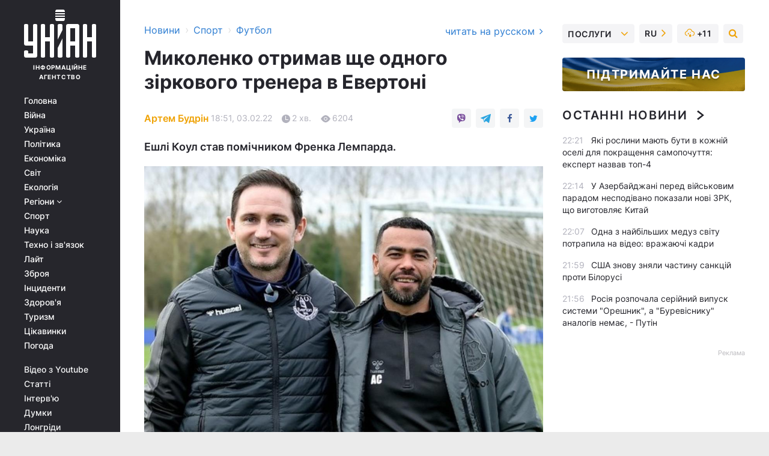

--- FILE ---
content_type: text/html; charset=UTF-8
request_url: https://sport.unian.ua/football/mikolenko-otrimav-shche-odnogo-zirkovogo-trenera-v-evertoni-novini-futbolu-11693059.html
body_size: 33356
content:
    <!doctype html><html lang="uk"><head><meta charset="utf-8"><meta name="viewport" content="width=device-width, initial-scale=1.0, maximum-scale=2"><title>Миколенко отримав ще одного зіркового тренера в Евертоні — УНІАН</title><meta name="description" content="Знаменитий в минулому футболіст Ешлі Коул увійшов до тренерського штабу Френка Лемпарда, котрий очолив Евертон - Віталій Миколенко буде вчитися у легенди"/><meta name="keywords" content="Новини футболу, Евертон, Френк Лемпард, Ешлі Коул, АПЛ, Віталій Миколенко"/><meta name="theme-color" content="#28282d"><link rel="manifest" href="https://sport.unian.ua/manifest.json"><link rel="shortcut icon" href="https://sport.unian.ua/favicon.ico"/><meta property="fb:page_id" content="112821225446278"/><meta property="fb:app_id" content="1728296543975266"/><meta name="application-name" content="УНІАН"><meta name="apple-mobile-web-app-title" content="УНІАН"><meta name="apple-itunes-app" content="app-id=840099366, affiliate-data=ct=smartbannerunian"><link rel="mask-icon" href="https://sport.unian.ua/images/safari-pinned-tab.svg" color="#28282d"><link rel="apple-touch-icon" href="https://sport.unian.ua/images/apple-touch-icon.png"><link rel="apple-touch-icon" sizes="76x76" href="https://sport.unian.ua/images/apple-touch-icon-76x76.png"><link rel="apple-touch-icon" sizes="120x120" href="https://sport.unian.ua/images/apple-touch-icon-120x120.png"><link rel="apple-touch-icon" sizes="152x152" href="https://sport.unian.ua/images/apple-touch-icon-152x152.png"><link rel="apple-touch-icon" sizes="180x180" href="https://sport.unian.ua/images/apple-touch-icon-180x180.png"><link rel="preconnect" href="https://get.optad360.io/" crossorigin><link rel="preconnect" href="https://images.unian.net/" crossorigin><link rel="preconnect" href="https://membrana-cdn.media/" crossorigin><link rel="preconnect" href="https://www.googletagmanager.com/" crossorigin><link rel="preconnect" href="https://static.cloudflareinsights.com" crossorigin><link rel="preconnect" href="https://securepubads.g.doubleclick.net" crossorigin><link rel="preconnect" href="https://pagead2.googlesyndication.com/" crossorigin><link rel="dns-prefetch" href="https://i.ytimg.com/"><link rel="dns-prefetch" href="https://1plus1.video/"><link rel="dns-prefetch" href="https://ls.hit.gemius.pl"><link rel="dns-prefetch" href="https://jsc.idealmedia.io/"><link rel="dns-prefetch" href="https://gaua.hit.gemius.pl/"><link rel="dns-prefetch" href="https://cm.g.doubleclick.net/"><link rel="dns-prefetch" href="https://fonts.googleapis.com/"><link rel="dns-prefetch" href="https://ep2.adtrafficquality.google/"><link rel="dns-prefetch" href="https://ep1.adtrafficquality.google/"><meta property="og:image:width" content="620"><meta property="og:image:height" content="324"><meta property="og:image:type" content="image/jpeg"><meta property="og:url" content="https://sport.unian.ua/football/mikolenko-otrimav-shche-odnogo-zirkovogo-trenera-v-evertoni-novini-futbolu-11693059.html"/><meta property="og:title" content="Миколенко отримав ще одного зіркового тренера в Евертоні"/><meta property="og:description" content="Ешлі Коул став помічником Френка Лемпарда."/><meta property="og:type" content="article"/><meta property="og:image" content="https://images.unian.net/photos/2022_02/thumb_files/620_324_1643905637-8429.jpg?1"/><meta property="og:published_time" content="2022-02-03T18:51:00+02:00"><meta property="og:modified_time" content="2022-02-03T18:51:34+02:00"><meta property="og:section" content="Футбол"><meta property="og:author:first_name" content="Артем"><meta property="og:author:last_name" content="Будрін"><meta name="twitter:card" content="summary_large_image"/><meta name="twitter:site" content="@unian"/><meta name="twitter:title" content="Миколенко отримав ще одного зіркового тренера в Евертоні"/><meta name="twitter:description" content="Ешлі Коул став помічником Френка Лемпарда."><meta name="twitter:creator" content="@unian"/><meta name="twitter:image" content="https://images.unian.net/photos/2022_02/thumb_files/1000_545_1643905637-8429.jpg?1"/><meta name="twitter:image:src" content="https://images.unian.net/photos/2022_02/thumb_files/1000_545_1643905637-8429.jpg?1"/><meta name="twitter:domain" content="www.unian.net"/><meta name="robots" content="index, follow, max-image-preview:large"><meta name="telegram:channel" content="@uniannet"><link rel="alternate" href="https://sport.unian.net/football/mikolenko-poluchil-eshche-odnogo-zvezdnogo-trenera-v-evertone-novosti-futbola-11693056.html"
                  hreflang="ru"><link rel="alternate" href="https://sport.unian.ua/football/mikolenko-otrimav-shche-odnogo-zirkovogo-trenera-v-evertoni-novini-futbolu-11693059.html"
                  hreflang="uk"><script>
        function loadVideoNts(url) {
            var script = document.createElement('script');
            script.async = true;
            script.src = url;
            document.head.appendChild(script);
        }
        function handleIntersection(entries, observer) {
            entries.forEach(function (entry) {
                if (entry.isIntersecting) {
                    var videoWrapper = entry.target;
                    observer.unobserve(videoWrapper);

                    window.notsyCmd = window.notsyCmd || [];
                    window.notsyCmd.push(function () {
                        window.notsyInit({
                            pageVersionAutodetect: true,
                            targeting: [['site_section', 'sport']]
                        });
                    });

                    videoWrapper.setAttribute('data-loaded', 'true');
                    observer.disconnect(); // Припиняємо спостереження, коли блок був досягнутий

                    // Завантажуємо скрипт після досягнення блока
                    loadVideoNts('https://cdn.membrana.media/uni/ym.js');
                }
            });
        }

        var options = {
            root: null,
            rootMargin: '0px',
            threshold: 0.1
        };

        var observerMembr = new IntersectionObserver(handleIntersection, options);

        document.addEventListener('DOMContentLoaded', function () {
            var videoWrapper = document.querySelector('.nts-video-wrapper:not([data-loaded])');
            if (videoWrapper) {
                observerMembr.observe(videoWrapper);
            }
        });

    </script><link rel="alternate" href="https://sport.unian.ua/football/mikolenko-otrimav-shche-odnogo-zirkovogo-trenera-v-evertoni-novini-futbolu-11693059.html" hreflang="x-default"/><link href="https://sport.unian.ua/football/mikolenko-otrimav-shche-odnogo-zirkovogo-trenera-v-evertoni-novini-futbolu-amp-11693059.html" rel="amphtml"><link rel="canonical" href="https://sport.unian.ua/football/mikolenko-otrimav-shche-odnogo-zirkovogo-trenera-v-evertoni-novini-futbolu-11693059.html"><link rel="preload" as="font" type="font/woff" crossorigin="anonymous" href="https://sport.unian.ua/build/assets/fonts/Inter/Inter-Bold.woff"><link rel="preload" as="font" type="font/woff" crossorigin="anonymous" href="https://sport.unian.ua/build/assets/fonts/Inter/Inter-Medium.woff"><link rel="preload" as="font" type="font/woff" crossorigin="anonymous" href="https://sport.unian.ua/build/assets/fonts/Inter/Inter-Regular.woff"><link rel="preload" as="font" type="font/woff" crossorigin="anonymous" href="https://sport.unian.ua/build/assets/fonts/Inter/Inter-SemiBold.woff"><style id="top"> *{margin:0;padding:0}body{font-size:14px;line-height:1.5}html{font-family:sans-serif;-ms-text-size-adjust:100%;-webkit-text-size-adjust:100%;-webkit-tap-highlight-color:rgba(0,0,0,0)}[class*=" icon-"],[class^=icon-],html{-webkit-font-smoothing:antialiased}a,img{border:none;outline:none}*{box-sizing:border-box;-webkit-box-sizing:border-box;-moz-box-sizing:border-box}@media (max-width:1184px){.nano-mob>.nano-content-mob{position:absolute;overflow:scroll;overflow-x:hidden;right:0;bottom:0}.nano-mob>.nano-content-mob::-webkit-scrollbar{display:none}.has-scrollbar>.nano-content-mob::-webkit-scrollbar{display:block}.nano-mob>.nano-pane{display:none!important;background:rgba(0,0,0,.25);position:absolute;width:10px;right:0;top:0;bottom:0;visibility:hidden;opacity:.01;-webkit-transition:.2s;-moz-transition:.2s;-o-transition:.2s;transition:.2s;border-radius:5px}.nano-mob>.nano-pane>.nano-slider{display:none;background:#444;position:relative;margin:0 1px;border-radius:3px}}@media (min-width:1185px){.nano-mob>.nano-content{-moz-appearance:none}.hidden-lg{display:none!important}.nano:not(.nano-mob)>.nano-content{position:absolute;overflow:auto;overflow-x:hidden;top:0;right:-12px!important;bottom:0;left:0}}.app-banner{padding:12px 26px 12px 16px;max-width:240px;height:320px;position:relative;margin:0 auto}.app-banner__title{font-weight:700;font-size:24px;line-height:28px;color:#efa205;margin-bottom:8px}.app-banner__text{font-weight:500;font-size:16px;line-height:20px;color:#fff}.app-banner__bottom{position:absolute;bottom:0;display:flex;justify-content:space-between;width:100%;left:0;padding:12px 16px}.app-banner__btn{height:36px;width:calc(50% - 4px);border:2px solid #efa205;border-radius:8px;text-align:center;line-height:30px}</style><link rel="stylesheet" href="https://sport.unian.ua/build/post.3be4df6d8b4a91f6ec276f2a187ccfdc.css"><style>
        .nts-video {width: 100%; height: calc(100vw / 16 * 9); max-height: 270px; margin: 10px auto; }
        .nts-video-wrapper {max-width: 670px;background: #383842;padding: 8px 16px 16px;border-radius: 4px;margin : 16px 0;overflow: hidden}
        .nts-video-label svg{margin-right: 8px;}
        .nts-video-label {font-weight: 600;font-size: 16px;line-height: 24px;align-self: start;letter-spacing: 0.08em;text-transform: uppercase;color: #B2B2BD;flex-start;align-items: center;
            display: flex;}

        @media (min-width: 1024px) {
            .nts-video {height: 360px; max-height: 360px;    margin-bottom: unset;}
        }
        @media (max-width: 1200px) {


        }

    </style><script type="application/ld+json">{"@context":"https:\/\/schema.org","@type":"ProfilePage","mainEntity":{"@type":"Person","name":"Артем Будрін","description":"Навчається в Київському національному університеті культури і мистецтв. У журналістиці - з 2018 року. Працював спортивним оглядачем та займався публіцистикою. В агентстві УНІАН - з 2021 року.","email":"a.budrin@unian.info","image":"https:\/\/images.unian.net\/photos\/2021_04\/thumb_files\/300_300_1619012870-8051.png","jobTitle":"Редактор сайту УНІАН","sameAs":["https:\/\/www.instagram.com\/artem_on11\/?igshid=YmMyMTA2M2Y%3D"],"url":"https:\/\/www.unian.ua\/editor\/artem-budrin"}}</script><script type="application/ld+json">{"@context":"https:\/\/schema.org","@type":"NewsArticle","headline":"Миколенко отримав ще одного зіркового тренера в Евертоні","description":"Ешлі Коул став помічником Френка Лемпарда.","articleSection":"Футбол","inLanguage":"uk","isAccessibleForFree":true,"datePublished":"2022-02-03T18:51:00+02:00","dateModified":"2022-02-03T18:51:34+02:00","mainEntityOfPage":{"@type":"WebPage","@id":"https:\/\/sport.unian.ua\/football\/mikolenko-otrimav-shche-odnogo-zirkovogo-trenera-v-evertoni-novini-futbolu-11693059.html"},"image":{"@type":"ImageObject","url":"https:\/\/images.unian.net\/photos\/2022_02\/thumb_files\/1200_0_1643905637-8429.jpg"},"publisher":{"@type":"Organization","name":"УНІАН","legalName":"Українське незалежне інформаційне агентство УНІАН","url":"https:\/\/www.unian.ua\/","sameAs":["https:\/\/www.facebook.com\/uniannet\/","https:\/\/www.facebook.com\/UNIAN.ua","https:\/\/www.facebook.com\/unian.ukraine","https:\/\/www.facebook.com\/pogoda.unian\/","https:\/\/www.facebook.com\/devichnikunian\/","https:\/\/www.facebook.com\/starsunian\/","https:\/\/x.com\/unian","https:\/\/t.me\/uniannet","https:\/\/invite.viber.com\/?g2=AQA%2Fnf2OzxyI50pG6plG5XH2%2FokWAnOf0dNcAMevia2uE9z%2FYouMau7DjYf%2B06f1&lang=ru","https:\/\/www.youtube.com\/@unian","https:\/\/www.youtube.com\/@unian_tv","https:\/\/uk.wikipedia.org\/wiki\/%D0%A3%D0%9D%D0%86%D0%90%D0%9D","https:\/\/ru.wikipedia.org\/wiki\/%D0%A3%D0%9D%D0%98%D0%90%D0%9D","https:\/\/www.linkedin.com\/company\/96838031\/"],"foundingDate":1993,"logo":{"@type":"ImageObject","url":"https:\/\/sport.unian.ua\/images\/unian_schema.png","width":95,"height":60},"address":{"@type":"PostalAddress","streetAddress":"вул. Кирилівська 23","addressLocality":"Київ","postalCode":"01001","addressCountry":"UA"},"contactPoint":{"@type":"ContactPoint","email":"unian.headquoters@unian.net","telephone":"+38-044-498-07-60","contactType":"headquoters","areaServed":"UA","availableLanguage":["uk-UA","ru-UA","en-UA"]}},"author":{"@type":"Person","name":"Артем Будрін","description":"Навчається в Київському національному університеті культури і мистецтв. У журналістиці - з 2018 року. Працював спортивним оглядачем та займався публіцистикою. В агентстві УНІАН - з 2021 року.","email":"a.budrin@unian.info","image":"https:\/\/images.unian.net\/photos\/2021_04\/thumb_files\/300_300_1619012870-8051.png","jobTitle":"Редактор сайту УНІАН","sameAs":["https:\/\/www.instagram.com\/artem_on11\/?igshid=YmMyMTA2M2Y%3D"],"url":"https:\/\/www.unian.ua\/editor\/artem-budrin"},"articleBody":"Френк Лемпард та Ешлі Коул (праворуч) \/ фото ФК Евертон\r\n\r\n\r\nЗнаменитий в минулому футболіст Ешлі Коул увійшов до тренерського штабу Френка Лемпарда, котрий очолив \"Евертон\".\r\n\r\nПро це повідомила прес-служба \"ірисок\".\r\n\r\nЦікаво, що Коул виступав на позиції лівого захисника і тепер зможе передати свій досвід українцю Віталію Миколенку, який грає за мерсисайдський клуб.\r\n\r\n41-річний Коул захищав кольори лондонських \"Арсенала\" й \"Челсі\", а по завершенню кар'єри гравця став тренером. Він був наставником в академії \"Челсі\", а також в молодіжній збірній Англії.\r\n\r\n\r\n\r\nEverton can confirm the appointment of Ashley Cole as First-Team Coach.#EFC 🔵\r\n— Everton (@Everton) February 3, 2022\n\r\n\n\r\n\r\n\"Евертон\": результати в сезоні\r\n\r\n\n\"Евертон\" за весь сезон здобув всього п'ять перемог в АПЛ. Поки команда йде 16-ю в чемпіонаті, всього на чотири очки випереджаючи зону вильоту (при двох матчах у запасі).\r\n\tТакож \"іриски\" вилетіли з Кубка ліги на стадії 1\/16 фіналу, поступившись у серії пенальті \"КПР\", і пройшли до четвертого раунду Кубка Англії, де зустрінуться з \"Брентфордом\".\r\n\tНаступний матч в АПЛ \"Евертон\" проведе 8 лютого проти \"Ньюкасла\".\r\n\nВіталій Миколенко: трансфер в \"Евертон\"\r\n\r\n\nМиколенко є вихованцем київського \"Динамо\". Англійський \"Евертон\" придбав захисника у киян за 22 мільйони євро.\r\n\tУкраїнець підписав з \"Евертоном\" контракт, який чинний до літа 2026 року.\r\n\tВіталій заробляє в \"Евертоні\" 58 тисяч фунтів стерлінгів на тиждень.\r\n\tМиколенко дебютував за новий клуб у Кубку Англії та відіграв 120 хвилин на полі.\r\n\tВ АПЛ український захисник дебютував у матчі проти \"Норвіча\" (1:2)."}</script><script type="application/ld+json">{"@context":"https:\/\/schema.org","@type":"BreadcrumbList","itemListElement":[{"@type":"ListItem","position":1,"item":{"@id":"https:\/\/www.unian.ua\/","name":"Новини"}},{"@type":"ListItem","position":2,"item":{"@id":"https:\/\/sport.unian.ua\/","name":"Спорт"}},{"@type":"ListItem","position":3,"item":{"@id":"https:\/\/sport.unian.ua\/football","name":"Футбол"}},{"@type":"ListItem","position":4,"item":{"@id":"https:\/\/sport.unian.ua\/football\/mikolenko-otrimav-shche-odnogo-zirkovogo-trenera-v-evertoni-novini-futbolu-11693059.html","name":"Миколенко отримав ще одного зіркового тренера в Евертоні"}}]}</script><script type="application/ld+json">{"@context":"https:\/\/schema.org","@type":"SoftwareApplication","name":"УНІАН","operatingSystem":"iOS 13.0 or later","applicationCategory":"BusinessApplication","offers":{"@type":"Offer","price":"0","priceCurrency":"USD"}}</script><script type="application/ld+json">{"@context":"https:\/\/schema.org","@type":"SoftwareApplication","name":"УНІАН","operatingSystem":"ANDROID","applicationCategory":"BusinessApplication","offers":{"@type":"Offer","price":"0","priceCurrency":"USD"}}</script><script type="application/ld+json">{"@context":"https:\/\/schema.org","@type":"Organization","name":"УНІАН","legalName":"Українське незалежне інформаційне агентство УНІАН","url":"https:\/\/www.unian.ua\/","sameAs":["https:\/\/www.facebook.com\/uniannet\/","https:\/\/www.facebook.com\/UNIAN.ua","https:\/\/www.facebook.com\/unian.ukraine","https:\/\/www.facebook.com\/pogoda.unian\/","https:\/\/www.facebook.com\/devichnikunian\/","https:\/\/www.facebook.com\/starsunian\/","https:\/\/x.com\/unian","https:\/\/t.me\/uniannet","https:\/\/invite.viber.com\/?g2=AQA%2Fnf2OzxyI50pG6plG5XH2%2FokWAnOf0dNcAMevia2uE9z%2FYouMau7DjYf%2B06f1&lang=ru","https:\/\/www.youtube.com\/@unian","https:\/\/www.youtube.com\/@unian_tv","https:\/\/uk.wikipedia.org\/wiki\/%D0%A3%D0%9D%D0%86%D0%90%D0%9D","https:\/\/ru.wikipedia.org\/wiki\/%D0%A3%D0%9D%D0%98%D0%90%D0%9D","https:\/\/www.linkedin.com\/company\/96838031\/"],"foundingDate":1993,"logo":{"@type":"ImageObject","url":"https:\/\/sport.unian.ua\/images\/unian_schema.png","width":95,"height":60},"address":{"@type":"PostalAddress","streetAddress":"вул. Кирилівська 23","addressLocality":"Київ","postalCode":"01001","addressCountry":"UA"},"contactPoint":{"@type":"ContactPoint","email":"unian.headquoters@unian.net","telephone":"+38-044-498-07-60","contactType":"headquoters","areaServed":"UA","availableLanguage":["uk-UA","ru-UA","en-UA"]}}</script><script type="application/ld+json">{"@context":"https:\/\/schema.org","@type":"NewsMediaOrganization","name":"УНІАН","legalName":"Українське незалежне інформаційне агентство УНІАН","url":"https:\/\/www.unian.ua\/","sameAs":["https:\/\/www.facebook.com\/uniannet\/","https:\/\/www.facebook.com\/UNIAN.ua","https:\/\/www.facebook.com\/unian.ukraine","https:\/\/www.facebook.com\/pogoda.unian\/","https:\/\/www.facebook.com\/devichnikunian\/","https:\/\/www.facebook.com\/starsunian\/","https:\/\/x.com\/unian","https:\/\/t.me\/uniannet","https:\/\/invite.viber.com\/?g2=AQA%2Fnf2OzxyI50pG6plG5XH2%2FokWAnOf0dNcAMevia2uE9z%2FYouMau7DjYf%2B06f1&lang=ru","https:\/\/www.youtube.com\/@unian","https:\/\/www.youtube.com\/@unian_tv","https:\/\/uk.wikipedia.org\/wiki\/%D0%A3%D0%9D%D0%86%D0%90%D0%9D","https:\/\/ru.wikipedia.org\/wiki\/%D0%A3%D0%9D%D0%98%D0%90%D0%9D","https:\/\/www.linkedin.com\/company\/96838031\/"],"foundingDate":1993,"logo":{"@type":"ImageObject","url":"https:\/\/sport.unian.ua\/images\/unian_schema.png","width":95,"height":60},"address":{"@type":"PostalAddress","streetAddress":"вул. Кирилівська 23","addressLocality":"Київ","postalCode":"01001","addressCountry":"UA"},"contactPoint":{"@type":"ContactPoint","email":"unian.headquoters@unian.net","telephone":"+38-044-498-07-60","contactType":"headquoters","areaServed":"UA","availableLanguage":["uk-UA","ru-UA","en-UA"]}}</script><script type="application/ld+json">{"@context":"https:\/\/schema.org","@type":"WebSite","name":"Українське незалежне інформаційне агентство УНІАН","alternateName":"УНІАН","url":"https:\/\/www.unian.ua\/","potentialAction":{"@type":"SearchAction","target":"https:\/\/www.unian.ua\/search?q={search_term_string}","query-input":"required name=search_term_string"},"author":{"@type":"NewsMediaOrganization","name":"УНІАН","legalName":"Українське незалежне інформаційне агентство УНІАН","url":"https:\/\/www.unian.ua\/","sameAs":["https:\/\/www.facebook.com\/uniannet\/","https:\/\/www.facebook.com\/UNIAN.ua","https:\/\/www.facebook.com\/unian.ukraine","https:\/\/www.facebook.com\/pogoda.unian\/","https:\/\/www.facebook.com\/devichnikunian\/","https:\/\/www.facebook.com\/starsunian\/","https:\/\/x.com\/unian","https:\/\/t.me\/uniannet","https:\/\/invite.viber.com\/?g2=AQA%2Fnf2OzxyI50pG6plG5XH2%2FokWAnOf0dNcAMevia2uE9z%2FYouMau7DjYf%2B06f1&lang=ru","https:\/\/www.youtube.com\/@unian","https:\/\/www.youtube.com\/@unian_tv","https:\/\/uk.wikipedia.org\/wiki\/%D0%A3%D0%9D%D0%86%D0%90%D0%9D","https:\/\/ru.wikipedia.org\/wiki\/%D0%A3%D0%9D%D0%98%D0%90%D0%9D","https:\/\/www.linkedin.com\/company\/96838031\/"],"foundingDate":1993,"logo":{"@type":"ImageObject","url":"https:\/\/sport.unian.ua\/images\/unian_schema.png","width":95,"height":60},"address":{"@type":"PostalAddress","streetAddress":"вул. Кирилівська 23","addressLocality":"Київ","postalCode":"01001","addressCountry":"UA"},"contactPoint":{"@type":"ContactPoint","email":"unian.headquoters@unian.net","telephone":"+38-044-498-07-60","contactType":"headquoters","areaServed":"UA","availableLanguage":["uk-UA","ru-UA","en-UA"]}},"creator":{"@type":"NewsMediaOrganization","name":"УНІАН","legalName":"Українське незалежне інформаційне агентство УНІАН","url":"https:\/\/www.unian.ua\/","sameAs":["https:\/\/www.facebook.com\/uniannet\/","https:\/\/www.facebook.com\/UNIAN.ua","https:\/\/www.facebook.com\/unian.ukraine","https:\/\/www.facebook.com\/pogoda.unian\/","https:\/\/www.facebook.com\/devichnikunian\/","https:\/\/www.facebook.com\/starsunian\/","https:\/\/x.com\/unian","https:\/\/t.me\/uniannet","https:\/\/invite.viber.com\/?g2=AQA%2Fnf2OzxyI50pG6plG5XH2%2FokWAnOf0dNcAMevia2uE9z%2FYouMau7DjYf%2B06f1&lang=ru","https:\/\/www.youtube.com\/@unian","https:\/\/www.youtube.com\/@unian_tv","https:\/\/uk.wikipedia.org\/wiki\/%D0%A3%D0%9D%D0%86%D0%90%D0%9D","https:\/\/ru.wikipedia.org\/wiki\/%D0%A3%D0%9D%D0%98%D0%90%D0%9D","https:\/\/www.linkedin.com\/company\/96838031\/"],"foundingDate":1993,"logo":{"@type":"ImageObject","url":"https:\/\/sport.unian.ua\/images\/unian_schema.png","width":95,"height":60},"address":{"@type":"PostalAddress","streetAddress":"вул. Кирилівська 23","addressLocality":"Київ","postalCode":"01001","addressCountry":"UA"},"contactPoint":{"@type":"ContactPoint","email":"unian.headquoters@unian.net","telephone":"+38-044-498-07-60","contactType":"headquoters","areaServed":"UA","availableLanguage":["uk-UA","ru-UA","en-UA"]}},"publisher":{"@type":"NewsMediaOrganization","name":"УНІАН","legalName":"Українське незалежне інформаційне агентство УНІАН","url":"https:\/\/www.unian.ua\/","sameAs":["https:\/\/www.facebook.com\/uniannet\/","https:\/\/www.facebook.com\/UNIAN.ua","https:\/\/www.facebook.com\/unian.ukraine","https:\/\/www.facebook.com\/pogoda.unian\/","https:\/\/www.facebook.com\/devichnikunian\/","https:\/\/www.facebook.com\/starsunian\/","https:\/\/x.com\/unian","https:\/\/t.me\/uniannet","https:\/\/invite.viber.com\/?g2=AQA%2Fnf2OzxyI50pG6plG5XH2%2FokWAnOf0dNcAMevia2uE9z%2FYouMau7DjYf%2B06f1&lang=ru","https:\/\/www.youtube.com\/@unian","https:\/\/www.youtube.com\/@unian_tv","https:\/\/uk.wikipedia.org\/wiki\/%D0%A3%D0%9D%D0%86%D0%90%D0%9D","https:\/\/ru.wikipedia.org\/wiki\/%D0%A3%D0%9D%D0%98%D0%90%D0%9D","https:\/\/www.linkedin.com\/company\/96838031\/"],"foundingDate":1993,"logo":{"@type":"ImageObject","url":"https:\/\/sport.unian.ua\/images\/unian_schema.png","width":95,"height":60},"address":{"@type":"PostalAddress","streetAddress":"вул. Кирилівська 23","addressLocality":"Київ","postalCode":"01001","addressCountry":"UA"},"contactPoint":{"@type":"ContactPoint","email":"unian.headquoters@unian.net","telephone":"+38-044-498-07-60","contactType":"headquoters","areaServed":"UA","availableLanguage":["uk-UA","ru-UA","en-UA"]}},"datePublished":"2025-11-04T22:44:58+02:00","dateModified":"2025-11-04T22:44:58+02:00","inLanguage":"uk"}</script><link href="https://www.googletagmanager.com/gtag/js?id=G-238PLP1PQZ" rel="preload" as="script"><script async src="https://www.googletagmanager.com/gtag/js?id=G-238PLP1PQZ"></script><script>window.dataLayer = window.dataLayer || [];function gtag(){dataLayer.push(arguments);}gtag('js', new Date());gtag('config', 'G-238PLP1PQZ');</script><script>(function(w,d,s,l,i){w[l]=w[l]||[];w[l].push({'gtm.start':new Date().getTime(),event:'gtm.js'});var f=d.getElementsByTagName(s)[0],j=d.createElement(s),dl=l!='dataLayer'?'&l='+l:'';j.async=true;j.src='https://www.googletagmanager.com/gtm.js?id='+i+dl;f.parentNode.insertBefore(j,f);})(window,document,'script','dataLayer','GTM-P2WFHTD');</script></head><body class="home" data-infinite-scroll=""><div id="page_content" class="container main-wrap" data-page="1" data-page-max="50"><div class="main-column row m-0"><div class="col-lg-2 col-sm-12 prl0"><div class="main-menu"><div class="main-menu__content nano"><div class="nano-content"><div class="inside-nano-content"><a href="javascript:void(0);" id="trigger" class="menu-trigger hidden-lg" aria-label="menu"></a><div class="main-menu__logo"><a href="https://www.unian.ua/"><img src="https://sport.unian.ua/images/unian-logo.svg" alt="Інформаційне агентство" width="120" height="80"/><div class="main-menu__logo-text">Інформаційне агентство</div></a></div><div class="hidden-lg main-menu__search"><div class="header-search__toggle hidden-lg" style="width: 15px; height: 19px"><i class="fa fa-search"></i></div><form method="GET" action="https://www.unian.ua/search" class="header-search__form disactive"><div class="header-search__close hidden-lg">+</div><input type="text" name="q" aria-label="search" class="header-search__input" placeholder=" "/><input type="hidden" name="token" value="2083587767"/><button type="submit" class="header-search__button" aria-label="search"><i class="fa fa-search"></i></button></form></div><nav class="main-menu__nav mp-menu nano nano-mob" id="mp-menu"><div class="main-menu__close hidden-lg">+</div><div class="nano-content nano-content-mob"><div class="mp-level main-menu__list"><ul><li class="main-menu__item"><a href="https://www.unian.ua/">Головна</a></li><li class="main-menu__item"><a href="https://www.unian.ua/war">Війна</a></li><li class="main-menu__item"><a href="https://www.unian.ua/society">Україна</a></li><li class="main-menu__item"><a href="https://www.unian.ua/politics">Політика</a></li><li class="main-menu__item"><a href="https://www.unian.ua/economics">Економіка</a></li><li class="main-menu__item"><a href="https://www.unian.ua/world">Світ</a></li><li class="main-menu__item"><a href="https://www.unian.ua/ecology">Екологія</a></li><li class="main-menu__item has-submenu"><a href="javascript:void(0);">Регіони <i class="fa fa-angle-down"></i></a><div class="sub-level main-menu__sub-list"><ul><li><a href="https://www.unian.ua/kyiv">Київ</a></li><li><a href="https://www.unian.ua/lvov">Львів</a></li><li><a href="https://www.unian.ua/dnepropetrovsk">Дніпро</a></li><li><a href="https://www.unian.ua/kharkiv">Харків</a></li><li><a href="https://www.unian.ua/odessa">Одеса</a></li></ul></div></li><li class="main-menu__item"><a href="https://sport.unian.ua/">Спорт</a></li><li class="main-menu__item"><a href="https://www.unian.ua/science">Наука</a></li><li class="main-menu__item"><a href="https://www.unian.ua/techno">Техно і зв&#039;язок</a></li><li class="main-menu__item"><a href="https://www.unian.ua/lite">Лайт</a></li><li class="main-menu__item"><a href="https://www.unian.ua/weapons">Зброя</a></li><li class="main-menu__item"><a href="https://www.unian.ua/incidents">Інциденти</a></li><li class="main-menu__item"><a href="https://www.unian.ua/health">Здоров&#039;я</a></li><li class="main-menu__item"><a href="https://www.unian.ua/tourism">Туризм</a></li><li class="main-menu__item"><a href="https://www.unian.ua/curiosities">Цікавинки</a></li><li class="main-menu__item"><a href="https://pogoda.unian.ua">Погода</a></li></ul></div><div class="main-menu__services main-menu__list"><ul><li class="main-menu__item"><a href="https://sport.unian.ua/video-youtube">Відео з Youtube</a></li><li class="main-menu__item"><a href="https://www.unian.ua/detail/publications">Статті</a></li><li class="main-menu__item"><a href="https://www.unian.ua/detail/interviews">Інтерв&#039;ю</a></li><li class="main-menu__item"><a href="https://www.unian.ua/detail/opinions">Думки</a></li><li class="main-menu__item"><a href="https://www.unian.ua/longrids">Лонгріди</a></li><li class="main-menu__item hidden-lg"><a href="https://www.unian.ua/static/press/live">Пресцентр</a></li><li class="main-menu__item has-submenu hidden-lg"><a href="javascript:void(0);">Послуги<i class="fa fa-angle-down"></i></a><div class="sub-level main-menu__sub-list"><ul><li><a href="https://www.unian.ua/static/advertising/advert">Реклама на сайті</a></li><li><a href="https://www.unian.ua/static/press/about">Пресцентр</a></li><li><a href="https://photo.unian.ua/">Фотобанк</a></li><li><a href="https://www.unian.ua/static/monitoring/about">Моніторинг</a></li><li><a href="https://www.unian.ua/static/subscription/products">Передплата новин</a></li></ul></div></li></ul></div><div class="main-menu__services main-menu__list"><ul><li class="main-menu__item"><a href="https://www.unian.ua/news/archive">Архів</a></li><li class="main-menu__item "><a href="https://www.unian.ua/vacancy">Вакансії</a></li><li class="main-menu__item"><a href="https://www.unian.ua/static/contacts">Контакти</a></li></ul></div></div></nav></div></div></div><div id="M473096ScriptRootC1436947" class="ideal-story" data-attribute="https://jsc.idealmedia.io/u/n/unian.net.1436947.js"></div></div></div><div class="col-lg-10 col-sm-12"><div class=" hot-news--negative"  ></div><div  class="running-line--negative"></div><div class="content-column"
											><div id="block_left_column_content" class="left-column sm-w-100"
																					 data-ajax-url="https://sport.unian.ua/football/mikolenko-otrimav-shche-odnogo-zirkovogo-trenera-v-evertoni-novini-futbolu-11693059.html"
																	><div class=" infinity-item"
         data-url="https://sport.unian.ua/football/mikolenko-otrimav-shche-odnogo-zirkovogo-trenera-v-evertoni-novini-futbolu-11693059.html"
         data-title="Миколенко отримав ще одного зіркового тренера в Евертоні — УНІАН"
         data-io-article-url="https://sport.unian.ua/football/mikolenko-otrimav-shche-odnogo-zirkovogo-trenera-v-evertoni-novini-futbolu-11693059.html"
         data-prev-url="https://sport.unian.ua/football"
    ><div class="article "><div class="top-bredcr "><div class="breadcrumbs"><ol vocab="https://schema.org/" typeof="BreadcrumbList"><li property="itemListElement" typeof="ListItem"><a property="item" typeof="WebPage"
               href="//www.unian.ua/detail/all_news"><span
                        property="name">  Новини</span></a><meta property="position" content="1"></li><li><span>›</span></li><li property="itemListElement" typeof="ListItem"><a property="item" typeof="WebPage"
                       href="https://sport.unian.ua/"><span property="name">  Спорт</span></a><meta property="position" content="2"></li><li><span>›</span></li><li property="itemListElement" typeof="ListItem"><a property="item" typeof="WebPage"
                   href="https://sport.unian.ua/football"><span
                            property="name">  Футбол</span></a><meta property="position" content="3"></li></ol></div><a href="https://sport.unian.net/football/mikolenko-poluchil-eshche-odnogo-zvezdnogo-trenera-v-evertone-novosti-futbola-11693056.html" rel="alternate" hreflang="ru" class="other-lang ">
                                   читать на русском
                                                                <i class="fa fa-angle-right"></i></a></div><h1>Миколенко отримав ще одного зіркового тренера в Евертоні</h1><div class="article__info    "><div><p class="article__author--bottom    "><a href="https://www.unian.ua/editor/artem-budrin" class="article__author-name">
                                                                                                                                        Артем Будрін
                                                            </a></p><div class="article__info-item time ">18:51, 03.02.22</div><span class="article__info-item comments"><i class="unian-read"></i>
                                2 хв.
                            </span><span class="article__info-item views"><i class="unian-eye"></i><span id="js-views-11693059"></span><script>
    function CreateRequest() {
        var Request = false;

        if (window.XMLHttpRequest) {
            //Gecko-совместимые браузеры, Safari, Konqueror
            Request = new XMLHttpRequest();
        } else if (window.ActiveXObject) {
            //Internet explorer
            try {
                Request = new ActiveXObject("Microsoft.XMLHTTP");
            } catch (CatchException) {
                Request = new ActiveXObject("Msxml2.XMLHTTP");
            }
        }

        if (!Request) {
            return null;
        }

        return Request;
    }

    /*
        Функция посылки запроса к файлу на сервере
        r_method  - тип запроса: GET или POST
        r_path    - путь к файлу
        r_args    - аргументы вида a=1&b=2&c=3...
        r_handler - функция-обработчик ответа от сервера
    */
    function SendRequest(r_method, r_path, r_args, r_handler) {
        //Создаём запрос
        var Request = CreateRequest();

        //Проверяем существование запроса еще раз
        if (!Request) {
            return;
        }

        //Назначаем пользовательский обработчик
        Request.onreadystatechange = function() {
            //Если обмен данными завершен
            if (Request.readyState == 4) {
                if (Request.status == 200) {
                    //Передаем управление обработчику пользователя
                    r_handler(Request);
                }
            }
        }

        //Проверяем, если требуется сделать GET-запрос
        if (r_method.toLowerCase() == "get" && r_args.length > 0)
            r_path += "?" + r_args;

        //Инициализируем соединение
        Request.open(r_method, r_path, true);

        if (r_method.toLowerCase() == "post") {
            //Если это POST-запрос

            //Устанавливаем заголовок
            Request.setRequestHeader("Content-Type","application/x-www-form-urlencoded; charset=utf-8");
            //Посылаем запрос
            Request.send(r_args);
        } else {
            //Если это GET-запрос
            Request.responseType = 'json';
            //Посылаем нуль-запрос
            Request.send(null);
        }
    }

    //Создаем функцию обработчик
    var Handler = function(Request) {
        document.getElementById("js-views-11693059").innerHTML = ' ' + Request.response.views;
    }

    //Отправляем запрос
    SendRequest("GET", '/ajax/views/11693059', "", Handler);
</script></span></div><div class="article-shares " data-url="https://sport.unian.ua/football/mikolenko-otrimav-shche-odnogo-zirkovogo-trenera-v-evertoni-novini-futbolu-11693059.html"><div class="social-likes"><a href="viber://forward?text=https://sport.unian.ua/football/mikolenko-otrimav-shche-odnogo-zirkovogo-trenera-v-evertoni-novini-futbolu-11693059.html" class="vb" rel="nofollow noopener"><i class="unian-viber"></i></a><a href="https://telegram.me/share/url?url=https://sport.unian.ua/football/mikolenko-otrimav-shche-odnogo-zirkovogo-trenera-v-evertoni-novini-futbolu-11693059.html" class="tg" rel="nofollow noopener"><i class="unian-telegramm"></i></a><a href="https://www.facebook.com/sharer.php?u=https://sport.unian.ua/football/mikolenko-otrimav-shche-odnogo-zirkovogo-trenera-v-evertoni-novini-futbolu-11693059.html" class="fb" rel="nofollow noopener"><i class="fa fa-facebook"></i></a><a href="https://twitter.com/share?&url=https://sport.unian.ua/football/mikolenko-otrimav-shche-odnogo-zirkovogo-trenera-v-evertoni-novini-futbolu-11693059.html&text=Миколенко отримав ще одного зіркового тренера в Евертоні" class="tw" rel="nofollow noopener"><i class="fa fa-twitter"></i></a></div></div></div><p class="article__like-h2">Ешлі Коул став помічником Френка Лемпарда.</p><div class="article-text  "><div class="photo_block"><img alt="Френк Лемпард та Ешлі Коул (праворуч) / фото ФК Евертон" data-height="800" data-width="1200" src="[data-uri]" title="Френк Лемпард та Ешлі Коул (праворуч) / фото ФК Евертон" width="774" height="516" data-src="https://images.unian.net/photos/2022_02/1643905637-8429.jpg?0.08725514988223537" class="lazy"><div class="subscribe_photo_text">Френк Лемпард та Ешлі Коул (праворуч) / фото ФК Евертон</div></div><p>Знаменитий в минулому футболіст Ешлі Коул увійшов до тренерського штабу Френка Лемпарда, <a href="https://sport.unian.ua/football/legenda-svitovogo-futbolu-everton-ukrajincya-mikolenka-ogolosiv-im-ya-novogo-golovnogo-trenera-novini-futbolu-11688763.html?_ga=2.236204354.257522096.1643719507-179364745.1623254324" target="_blank">котрий очолив "Евертон".</a></p><p>Про це повідомила прес-служба "ірисок".</p><p>Цікаво, що Коул виступав на позиції лівого захисника і тепер зможе передати свій досвід українцю Віталію Миколенку, який грає за мерсисайдський клуб.</p><div><div class="nts-video-wrapper"><div class="nts-video-label"><svg xmlns="http://www.w3.org/2000/svg" width="24" height="24" viewbox="0 0 24 24" fill="none"><path d="M17 12L9 16L9 8L17 12Z" fill="#B2B2BD"></path><rect x="0.5" y="0.5" width="23" height="23" rx="11.5" stroke="#B2B2BD"></rect></svg>Відео дня</div><div class="nts-video UNI_VIDEO"></div></div></div><p>41-річний Коул захищав кольори лондонських "Арсенала" й "Челсі", а по завершенню кар'єри гравця став тренером. Він був наставником в академії "Челсі", а також в молодіжній збірній Англії.</p><div id="media_7794009_box"><blockquote class="twitter-tweet"><p dir="ltr" lang="en">Everton can confirm the appointment of Ashley Cole as First-Team Coach.<a href="https://twitter.com/hashtag/EFC?src=hash&amp;ref_src=twsrc%5Etfw" target="_blank" rel="nofollow noopener">#EFC</a> 🔵</p>
— Everton (@Everton) <a href="https://twitter.com/Everton/status/1489222162955350021?ref_src=twsrc%5Etfw" target="_blank" rel="nofollow noopener">February 3, 2022</a></blockquote><script async src="https://platform.twitter.com/widgets.js" charset="utf-8"></script></div><h2>"Евертон": результати в сезоні</h2><ul><li>"Евертон" за весь сезон здобув всього п'ять перемог в АПЛ. Поки команда йде 16-ю в чемпіонаті, всього на чотири очки випереджаючи зону вильоту (при двох матчах у запасі).</li><li>Також "іриски" вилетіли з Кубка ліги на стадії 1/16 фіналу, поступившись у серії пенальті "КПР", і пройшли до четвертого раунду Кубка Англії, де зустрінуться з "Брентфордом".</li><li>Наступний матч в АПЛ "Евертон" проведе 8 лютого проти "Ньюкасла".</li></ul><h2>Віталій Миколенко: трансфер в "Евертон"</h2><ul><li>Миколенко є вихованцем київського "Динамо". Англійський <a href="https://sport.unian.ua/football/oficiyno-mikolenko-pereyshov-z-dinamo-v-everton-novini-futbolu-11660227.html?_ga=2.202696721.1644452828.1642664785-1119168702.1636618889&amp;utm_source=unian&amp;utm_medium=read_more_news&amp;utm_campaign=read_more_news_in_post" rel="nofollow" target="_blank">"Евертон" придбав захисника у киян за 22 мільйони євро</a>.</li><li>Українець підписав з "Евертоном" контракт, який чинний до літа 2026 року.</li><li>Віталій заробляє в "Евертоні" 58 тисяч фунтів стерлінгів на тиждень.</li><li>Миколенко дебютував за новий клуб у Кубку Англії та <a href="https://sport.unian.ua/football/futbolist-zbirnoji-ukrajini-mikolenko-peremozhno-debyutuvav-za-everton-video-novini-futbolu-11665195.html?utm_source=unian&amp;utm_medium=read_more_news&amp;utm_campaign=read_more_news_in_post" rel="nofollow" target="_blank">відіграв 120 хвилин на полі</a>.</li><li>В АПЛ український захисник дебютував у матчі проти "Норвіча" (1:2).</li></ul></div><a href="https://donate.unian.ua" class="support-post"><span class="support-post__text">Допоможіть проєкту</span><span class="support-post__btn">Підтримайте нас</span></a><div class="article-bottom  "><div class="social-btn-bottom"><a href="https://t.me/uniannet" class="social-btn-bottom__item tg"
       target="_blank" rel="nofollow noopener"><i class="unian-telegramm"></i><span>Читати УНІАН в Telegram</span></a><a href="https://news.google.com/publications/CAAiEKeda9dzr-QeWbkX0M5u7QoqFAgKIhCnnWvXc6_kHlm5F9DObu0K"
           target="_blank" rel="nofollow noopener" class="social-btn-bottom__item gn"><svg xmlns="http://www.w3.org/2000/svg" width="35" height="16" viewBox="0 0 35 16" fill="none"><path d="M30.5 5H20.5V3H30.5V5Z" fill="#2D7DD2"/><path d="M32.5 13H20.5V11H32.5V13Z" fill="#2D7DD2"/><path d="M34.5 9H20.5V7H34.5V9Z" fill="#2D7DD2"/><path d="M8.5 7V10H13.5C13.1358 11.8314 11.073 12.8324 8.67477 12.8324C5.99926 12.8324 3.82975 10.6177 3.82975 7.9991C3.82975 5.3805 5.99926 3.16579 8.67477 3.16579C9.87984 3.16579 10.9587 3.57148 11.8105 4.36584V4.36763L14.1429 2.08485C12.7265 0.792568 10.879 0 8.67385 0C4.16007 0 0.5 3.58133 0.5 8C0.5 12.4187 4.15916 16 8.67385 16C13.3944 16 16.5 12.7518 16.5 8.1818C16.5 7.6579 16.5 7.4 16.5 7H8.5Z" fill="#2D7DD2"/></svg><span>УНІАН в Google News</span></a></div></div><div class="partner-news margin-top-20"     style="height: 520px"  ><div class="title-without-border black">
    Новини партнерів
</div><div class="  article-bottom-gallery-slider"><iframe data-src="/content/li-987-ukr.html" style="width:100%" loading="lazy" class="partners-iframe"
                height="470" frameborder="0" scrolling="no" title="partners news"></iframe></div></div></div></div></div><div id="block_right_column_content" class="right-column newsfeed  d-none d-md-block"

																							><div class="tools"><div class="dropdown tools__dropdown tools__item"><a href="javascript:void(0);" class="dropdown-toggle">
            Послуги
            <i class="fa fa-angle-down"></i></a><div class="dropdown-menu"><a class="dropdown__item" href="https://www.unian.ua/static/advertising/advert">Реклама</a><a class="dropdown__item" href="https://www.unian.ua/static/press/about">Пресцентр</a><a class="dropdown__item" href="https://photo.unian.ua/">Фотобанк</a><a class="dropdown__item" href="https://www.unian.ua/static/monitoring/about">Моніторинг</a></div></div><div class="tools__item"><a href="https://sport.unian.net/football/mikolenko-poluchil-eshche-odnogo-zvezdnogo-trenera-v-evertone-novosti-futbola-11693056.html" class="tools__link"><span>
                                     RU
                             </span><i class="fa fa-angle-right"></i></a></div><div class="tools__item" style="width: 69px; justify-content: center"><a href="https://pogoda.unian.net" class="tools__link" id="unian_weather_widget"><i class="fa fa-sun-o mr-1"></i><div></div></a></div><div class="tools__item tools-search"><div class="tools-search__toggle"><i class="fa fa-search"></i></div><form method="GET" action="https://www.unian.ua/search" class="tools-search__form"><input type="text" name="q" aria-label="search" class="tools-search__input" placeholder=" " maxlength="20"/><input type="hidden" name="token" value="833908740"/><button type="submit" class="tools-search__button" aria-label="search"><i class="fa fa-search"></i></button></form></div></div><a href="https://donate.unian.ua  " class="support-unian">
            Підтримайте нас
        </a><!-- Block all_news start --><div  data-vr-zone="all_right_news" class="block-base ajax-block-container"><section class="newsfeed-column"><a href="https://www.unian.ua/detail/all_news" class="title-bordered">
        

                                                                                Останні новини
                                                            <i class="unian-arrow-more"></i></a><div
                                             data-block-ajax-url="https://www.unian.ua/ajax/all_news?page_route=news_post_with_rubric_subslug"
                data-ajax-page="1"
                data-ajax-limit="75"
                data-counter=""
                    ><ul class="newsfeed__list "><li class="newsfeed__item"><span class="newsfeed__time">22:21</span><h3 class="newsfeed__link"><a href="https://www.unian.ua/curiosities/yaki-kimnatni-roslini-pokrashchuyut-samopochuttya-poradi-ekspertiv-13185456.html"  data-vr-contentbox="news_0">Які рослини мають бути в кожній оселі для покращення самопочуття: експерт назвав топ-4</a></h3></li><li class="newsfeed__item"><span class="newsfeed__time">22:14</span><h3 class="newsfeed__link"><a href="https://www.unian.ua/weapons/fd-2000b-azerbaydzhan-vpershe-pokazav-kitayskiy-zrk-pid-chas-repeticiji-paradu-v-baku-13185954.html"  data-vr-contentbox="news_1">У Азербайджані перед військовим парадом несподівано показали нові ЗРК, що виготовляє Китай</a></h3></li><li class="newsfeed__item"><span class="newsfeed__time">22:07</span><h3 class="newsfeed__link"><a href="https://www.unian.ua/science/odna-z-naybilshih-meduz-svitu-potrapila-na-video-vrazhayuchi-kadri-13185948.html"  data-vr-contentbox="news_2">Одна з найбільших медуз світу потрапила на відео: вражаючі кадри</a></h3></li><li class="newsfeed__item"><span class="newsfeed__time">21:59</span><h3 class="newsfeed__link"><a href="https://www.unian.ua/world/sankciji-ssha-chastkovo-znyali-sankciji-z-bilorusi-13185942.html"  data-vr-contentbox="news_3">США знову зняли частину санкцій проти Білорусі</a></h3></li><li class="newsfeed__item"><span class="newsfeed__time">21:56</span><h3 class="newsfeed__link"><a href="https://www.unian.ua/world/rosiya-rozpochala-seriyniy-vipusk-sistemi-oreshnik-a-burevisniku-analogiv-nemaye-putin-13185933.html"  data-vr-contentbox="news_4">Росія розпочала серійний випуск системи "Орешник", а "Буревіснику" аналогів немає, - Путін</a></h3></li><li class="newsfeed__banner banner-fb"><span class="newsfeed__ad">Реклама</span><div class="bnr-block__bnr" style="height: 600px; overflow:hidden;"><!-- Banner UDF1 () start. --><div data-banner="[https://images.unian.net/photos/2021_04/1619793683-7224.png]" data-banner-link="[https://www.unian.net/pogoda/]" data-ad="/82479101/Unian.ua_/UDF1_300x600" data-type="bnr" data-size="[[300, 600]]"></div><ins class="staticpubads89354" data-sizes-desktop="300x600" data-slot="14" data-type_oa="GDF1"></ins><!-- Banner UDF1 () end. --></div></li><li class="newsfeed__item"><span class="newsfeed__time">21:50</span><h3 class="newsfeed__link"><a href="https://www.unian.ua/lite/stars/pavlo-zibrov-spivak-rizko-vislovivsya-pro-tajisiyu-povaliy-13185924.html"  data-vr-contentbox="news_5">Зібров згадав зрадницю Повалій і розповів, як вона змінилася після політики</a></h3></li><li class="newsfeed__item"><span class="newsfeed__time">21:28</span><h3 class="newsfeed__link"><a href="https://www.unian.ua/lite/kino/netflix-vipustiv-tizer-serialu-sim-ciferblativ-agati-kristi-video-13185900.html"  data-vr-contentbox="news_6">Netflix анонсував серіал за Агатою Крісті: хто зіграє у новому детективі</a></h3></li><li class="newsfeed__item"><span class="newsfeed__time">21:25</span><h3 class="newsfeed__link"><a href="https://www.unian.ua/war/droni-perehoplyuvachi-u-bi-rozpovili-yak-taki-bpla-zminyuyut-uyavlennya-pro-protipovitryanu-oboronu-13185894.html"  data-vr-contentbox="news_7">Україна нарощує виробництво дронів-перехоплювачів, деякі вже досягають успіху в боях, - BI</a></h3></li><li class="newsfeed__item"><span class="newsfeed__time">21:25</span><h3 class="newsfeed__link"><a href="https://www.unian.ua/techno/gadgets/smartfon-dlya-foto-koli-viyde-pershiy-telefon-odrazu-z-dvoma-kamerami-200-mp-13185918.html"  data-vr-contentbox="news_8">Вперше в історії: новий Android-смартфон отримає одразу дві камери на 200 МП</a></h3></li><li class="newsfeed__item"><span class="newsfeed__time">21:20</span><h3 class="newsfeed__link"><a href="https://www.unian.ua/lite/astrology/povnya-5-listopada-chotirom-znakam-zodiaku-vsesvit-gotuye-podarunki-13185759.html"  data-vr-contentbox="news_9">Чотирьом знакам Зодіаку Всесвіт готує подарунки в повню: що на них чекає</a></h3></li><li class="newsfeed__item"><span class="newsfeed__time">21:14</span><h3 class="newsfeed__link"><a href="https://www.unian.ua/curiosities/nostradamus-zrobiv-peredbachennya-z-natyakom-na-tretyu-svitovu-13185507.html"  data-vr-contentbox="news_10">"Кров окропить святилище": Нострадамус зробив передбачення з моторошним натяком</a></h3></li><li class="newsfeed__item strong"><span class="newsfeed__time">20:49</span><h3 class="newsfeed__link"><a href="https://www.unian.ua/war/pokrovsk-u-genshtabi-skazali-chi-ye-otochennya-ukrajinskih-pidrozdiliv-13185882.html"  data-vr-contentbox="news_11">Йде поступове поглинання Покровська, окупанти облаштовують позиції в місті, - DeepState</a></h3></li><li class="newsfeed__item"><span class="newsfeed__time">20:37</span><h3 class="newsfeed__link"><a href="https://www.unian.ua/society/golovna-yalinka-krajini-u-kmda-povidomili-chi-planuyut-masove-novorichne-svyatkuvannya-novini-kiyeva-13185879.html"  data-vr-contentbox="news_12">Головна ялинка країни: в КМДА повідомили де і коли вона буде встановлена</a></h3></li><li class="newsfeed__item"><span class="newsfeed__time">20:27</span><h3 class="newsfeed__link"><a href="https://www.unian.ua/lite/stars/devid-bekhem-sim-ya-futbolista-privitala-yogo-z-licarskim-zvannyam-13185870.html"  data-vr-contentbox="news_13">"Сер тато": діти Бекхема з гумором привітали його з лицарським званням</a></h3></li><li class="newsfeed__item strong"><span class="newsfeed__time">20:19</span><h3 class="newsfeed__link"><a href="https://www.unian.ua/world/zatrimka-z-aktivami-rf-zmushuye-yevropu-shukati-timchasoviy-variant-dlya-pidtrimki-ukrajini-reuters-13185864.html"  data-vr-contentbox="news_14">Затримка з активами РФ змушує Європу шукати тимчасовий варіант для підтримки України, - Reuters</a></h3></li><li class="newsfeed__item"><span class="newsfeed__time">20:16</span><h3 class="newsfeed__link"><a href="https://www.unian.ua/weapons/viyna-v-ukrajini-u-forbes-rozpovili-pro-novu-tehnologiyu-bpla-13185858.html"  data-vr-contentbox="news_15">В Україні розробили систему, яка робить з операторів БпЛА командирів ескадрилій, - Forbes</a></h3></li><li class="newsfeed__item"><span class="newsfeed__time">20:11</span><h3 class="newsfeed__link"><a href="https://www.unian.ua/curiosities/ya-prodavav-litaki-yak-pilot-boeing-rizikovanim-tryukom-perevernuv-istoriyu-aviaciji-video-13185426.html"  data-vr-contentbox="news_16">"Я продавав літаки": як пілот Boeing ризикованим трюком перевернув історію авіації (відео)</a></h3></li><li class="newsfeed__item"><span class="newsfeed__time">20:00</span><h3 class="newsfeed__link"><a href="https://www.unian.ua/curiosities/duzhe-tochniy-test-na-osobistist-viberit-konya-shchob-diznatisya-pro-sebe-nove-13181019.html"  data-vr-contentbox="news_17">Виберіть коня і дізнайтеся про себе щось нове: разюче точний тест</a></h3></li><li class="newsfeed__item"><span class="newsfeed__time">19:58</span><h3 class="newsfeed__link"><a href="https://www.unian.ua/lite/stars/vitaliy-kozlovskiy-mogilevska-prokomentuvala-pocilunok-zi-spivakom-13185852.html"  data-vr-contentbox="news_18">Могилевська розповіла, що її чекає вдома після поцілунку з Козловським</a></h3></li><li class="newsfeed__item"><span class="newsfeed__time">19:40</span><h3 class="newsfeed__link"><a href="https://www.unian.ua/lite/kino/dyuna-3-robert-pattinson-oficiyno-pidtverdiv-svoyu-rol-u-filmi-kogo-zigraye-aktor-13185846.html"  data-vr-contentbox="news_19">Роберт Паттінсон офіційно підтвердив участь у "Дюні 3": кого він може зіграти</a></h3></li><li class="newsfeed__item"><span class="newsfeed__time">19:34</span><h3 class="newsfeed__link"><a href="https://www.unian.ua/techno/games/naykrashchi-igri-2025-game-joystick-awards-zapustili-golosuvannya-za-naykrashchu-gru-roku-13185903.html"  data-vr-contentbox="news_20">Стали відомі номінанти на звання "ультимативної гри року" за версією Golden Joystick Awards 2025</a></h3></li><li class="newsfeed__item"><span class="newsfeed__time">19:30</span><h3 class="newsfeed__link"><a href="https://www.unian.ua/lite/stars/dzheyson-stethem-yak-viglyadayut-druzhina-i-diti-aktori-13185834.html"  data-vr-contentbox="news_21">Без червоної доріжки: наречена Стейтема показала справжнє життя з дітьми (фото)</a></h3></li><li class="newsfeed__item"><span class="newsfeed__time">19:30</span><h3 class="newsfeed__link"><a href="https://www.unian.ua/lite/astrology/data-narodzhennya-yaka-poroda-sobak-vam-pidhodit-13184514.html"  data-vr-contentbox="news_22">Яка собака вам підходить за датою народження: ось як це перевірити</a></h3></li><li class="newsfeed__item strong"><span class="newsfeed__time">19:23</span><h3 class="newsfeed__link"><a href="https://www.unian.ua/war/visnazhena-viynoyu-armiya-ukrajini-gotuyetsya-do-perehodu-na-novu-sistemu-sluzhbi-nyt-13185822.html"  data-vr-contentbox="news_23">Виснажена війною армія України готується до переходу на нову систему служби, - NYT</a></h3></li><li class="newsfeed__item"><span class="newsfeed__time">19:23</span><h3 class="newsfeed__link"><a href="https://www.unian.ua/curiosities/p-yat-vinishchuvachiv-1970-h-dosi-v-stroyu-hto-u-spisku-13185369.html"  data-vr-contentbox="news_24">Легенди без терміну придатності: ці п’ять винищувачів 1970-х досі в строю</a></h3></li><li class="newsfeed__banner"><span class="newsfeed__ad">Реклама</span><div class="banner-container" style="height: 250px; overflow: hidden; margin-bottom: 20px;"><!-- Banner UDF2 () start. --><div data-ad="/82479101/Unian.ua_/UDF2_300x250" data-type="bnr" data-size="[[300, 250]]"></div><ins class="staticpubads89354" data-sizes-desktop="300x250,250x250,200x200" data-slot="26" data-type_oa="UDF2"></ins><!-- Banner UDF2 () end. --></div></li><li class="newsfeed__item"><span class="newsfeed__time">19:22</span><h3 class="newsfeed__link"><a href="https://www.unian.ua/economics/energetics/vidklyuchennya-svitla-5-listopada-mayzhe-vsyu-dobu-diyatimut-pogodinni-grafiki-13185819.html"  data-vr-contentbox="news_25">Графіки відключень 5 листопада: хто залишиться без світла в середу</a></h3></li><li class="newsfeed__item"><span class="newsfeed__time">19:15</span><h3 class="newsfeed__link"><a href="https://www.unian.ua/lite/astrology/goroskop-2025-tri-znaki-zodiaku-ozolotyatsya-nayblizhchimi-tizhnyami-hto-ci-shchaslivchiki-13185489.html"  data-vr-contentbox="news_26">Три знаки Зодіаку озолотяться найближчими тижнями: хто ці щасливчики</a></h3></li><li class="newsfeed__item strong"><span class="newsfeed__time">19:02</span><h3 class="newsfeed__link"><a href="https://www.unian.ua/war/ukrajinski-droni-znovu-atakuvali-providniy-npz-rosiji-vid-yakogo-zalezhit-moskva-dzherela-13185789.html"  data-vr-contentbox="news_27"><span class="blue-marker">оновлено</span>Українські дрони знову атакували провідний НПЗ Росії, від якого залежить Москва, - джерела</a></h3></li><li class="newsfeed__item"><span class="newsfeed__time">19:00</span><h3 class="newsfeed__link"><a href="https://www.unian.ua/curiosities/chi-mozhna-shchodnya-jisti-vershkove-maslo-skilki-dopustimo-z-jidati-doroslomu-13184397.html"  data-vr-contentbox="news_28">Скільки вершкового масла можна їсти на день: розмір порції вас здивує</a></h3></li><li class="newsfeed__item"><span class="newsfeed__time">18:59</span><h3 class="newsfeed__link"><a href="https://www.unian.ua/techno/communications/whatsapp-dlya-apple-watch-viyshov-povnocinniy-dodatok-dlya-smart-godinnika-13185810.html"  data-vr-contentbox="news_29">WhatsApp випустила повноцінний додаток для Apple Watch – уже можна скачати</a></h3></li><li class="newsfeed__item"><span class="newsfeed__time">18:58</span><h3 class="newsfeed__link"><a href="https://www.unian.ua/society/mobilizaciyniy-punkt-na-dvrz-v-kiyevi-nardep-poyasniv-shcho-ne-tak-z-ob-yektom-novini-kiyeva-13185780.html"  data-vr-contentbox="news_30">У Раді пояснили, що не так зі збірним мобілізаційним пунктом на ДВРЗ</a></h3></li><li class="newsfeed__item"><span class="newsfeed__time">18:45</span><h3 class="newsfeed__link"><a href="https://www.unian.ua/world/vibuh-pivnichnih-potokiv-zatrimaniy-v-italiji-ukrajinec-ogolosiv-goloduvannya-13185768.html"  data-vr-contentbox="news_31">Справа "Північних потоків": один із заарештованих у ЄС українців почав голодування</a></h3></li><li class="newsfeed__item"><span class="newsfeed__time">18:39</span><h3 class="newsfeed__link"><a href="https://www.unian.ua/curiosities/yak-prati-z-sodoyu-golovni-pravila-shchob-bilizna-bula-svizhoyu-13185579.html"  data-vr-contentbox="news_32">Як прати одяг із содою: головні правила популярного лайфхака</a></h3></li><li class="newsfeed__item"><span class="newsfeed__time">18:34</span><h3 class="newsfeed__link"><a href="https://www.unian.ua/lite/stars/dzhordzh-kluni-aktor-rozpoviv-pro-sviy-shlyub-13185747.html"  data-vr-contentbox="news_33">"Всі зляться, коли я це кажу": Джордж Клуні розкрив секрет ідеального шлюбу</a></h3></li><li class="newsfeed__item"><span class="newsfeed__time">18:25</span><h3 class="newsfeed__link"><a href="https://www.unian.ua/tourism/news/vidpochinok-u-krimu-miscevi-zhiteli-poskarzhilisya-na-te-u-shcho-peretvorivsya-pivostriv-13185732.html"  data-vr-contentbox="news_34">Курорт для бідних росіян та окупантів: місцеві жителі обурені відпочинком в Криму</a></h3></li><li class="newsfeed__item"><span class="newsfeed__time">18:18</span><h3 class="newsfeed__link"><a href="https://www.unian.ua/economics/energetics/opalennya-v-ukrajini-yaki-budinki-zamerznut-bez-opalennya-nayshvidshe-13185723.html"  data-vr-contentbox="news_35">Які будинки замерзнуть без опалення: експерти назвали "найхолодніше" житло</a></h3></li><li class="newsfeed__item"><span class="newsfeed__time">18:13</span><h3 class="newsfeed__link"><a href="https://www.unian.ua/lite/show/dityache-yevrobachennya-2025-hto-ta-koli-predstavlyatime-ukrajinu-na-konkursi-13185717.html"  data-vr-contentbox="news_36">Дитяче Євробачення-2025: коли та під яким номером виступатиме Україна</a></h3></li><li class="newsfeed__item"><span class="newsfeed__time">18:00</span><h3 class="newsfeed__link"><a href="https://www.unian.ua/lite/astrology/goroskop-na-zavtra-5-listopada-za-kartami-taro-dlya-vsih-znakiv-zodiaku-13184430.html"  data-vr-contentbox="news_37">Гороскоп на 5 листопада за картами Таро: Скорпіонам - сюрпризи, Тельцям - конфлікти</a></h3></li><li class="newsfeed__item strong"><span class="newsfeed__time">17:58</span><h3 class="newsfeed__link"><a href="https://www.unian.ua/weapons/u-gur-vidpovili-dlya-chogo-rosiya-stvorila-aviabombi-z-dalnistyu-200-kilometriv-zmi-13185705.html"  data-vr-contentbox="news_38">У ГУР відповіли, для чого Росія створила авіабомби з дальністю 200 кілометрів, - ЗМІ</a></h3></li><li class="newsfeed__item"><span class="newsfeed__time">17:55</span><h3 class="newsfeed__link"><a href="https://www.unian.ua/society/rishennya-nkrekp-pro-vidklyuchennya-borzhnikiv-pid-chas-sudiv-dopomozhe-zmicniti-platizhnu-disciplinu-yuristka-13185699.html"  data-vr-contentbox="news_39">Рішення НКРЕКП про відключення боржників під час судів допоможе зміцнити платіжну дисципліну, - юристка</a></h3></li><li class="newsfeed__item"><span class="newsfeed__time">17:52</span><h3 class="newsfeed__link"><a href="https://www.unian.ua/lite/stars/ostap-stupka-nova-divchina-aktora-molodsha-na-35-rokiv-13185693.html"  data-vr-contentbox="news_40">Молодша на 35 років кохана Ступки розкрила реакцію мами на їхній роман</a></h3></li><li class="newsfeed__item"><span class="newsfeed__time">17:49</span><h3 class="newsfeed__link"><a href="https://www.unian.ua/economics/agro/cini-na-ovochi-na-stolichnomu-rinku-v-kiyevi-znovu-perepisali-cinniki-novini-kiyeva-13185681.html"  data-vr-contentbox="news_41">Помідори різко здешевшали, картопля вже дорожчає: які ціни на ринку зараз</a></h3></li><li class="newsfeed__item"><span class="newsfeed__time">17:46</span><h3 class="newsfeed__link"><a href="https://www.unian.ua/war/pokrovsk-seleznov-poyasniv-v-chomu-zagroza-bilya-mista-13185675.html"  data-vr-contentbox="news_42">"Надзвичайно складна ситуація": Селезньов пояснив, як далі діятиме армія РФ у Покровську</a></h3></li><li class="newsfeed__item"><span class="newsfeed__time">17:38</span><h3 class="newsfeed__link"><a href="https://www.unian.ua/economics/energetics/udari-po-npz-rosiya-na-porozi-novoji-palivnoji-krizi-13185666.html"  data-vr-contentbox="news_43">Росія на порозі нової паливної кризи: яка галузь під загрозою</a></h3></li><li class="newsfeed__item"><span class="newsfeed__time">17:33</span><h3 class="newsfeed__link"><a href="https://www.unian.ua/science/dlya-chogo-potriben-kevlar-u-bronezhileti-vcheni-pridumali-chim-yogo-zaminiti-13185549.html"  data-vr-contentbox="news_44">Кевлар може піти в минуле: вчені створили надміцне і легке волокно для бронежилетів</a></h3></li><li class="newsfeed__banner"><span class="newsfeed__ad">Реклама</span><div class="newsfeedbox"><div class="banner-container" style="height: 600px; overflow: hidden;"><!-- Banner UDF3 () start. --><div data-ad="/82479101/Unian.ua_/UDF3_300x600" data-type="bnr" data-size="[[300, 600]]"></div><ins class="staticpubads89354" data-sizes-desktop="300x600" data-slot="16" data-type_oa="UDF3"></ins><!-- Banner UDF3 () end. --></div></div></li><li class="newsfeed__item"><span class="newsfeed__time">17:31</span><h3 class="newsfeed__link"><a href="https://www.unian.ua/lite/stars/dzhamala-spivachka-zustrilasya-z-batkami-sestroyu-ta-pleminnicyami-foto-13185654.html"  data-vr-contentbox="news_45">Джамала показала рідкісні фото з батьками, сестрою та племінницями</a></h3></li><li class="newsfeed__item"><span class="newsfeed__time">17:27</span><h3 class="newsfeed__link"><a href="https://www.unian.ua/world/zelenskiy-poyasniv-chomu-orban-maye-shchos-proponuvati-ukrajini-13185627.html"  data-vr-contentbox="news_46">Зеленський розповів, чому Орбан має щось пропонувати Україні</a></h3></li><li class="newsfeed__item"><span class="newsfeed__time">17:24</span><h3 class="newsfeed__link"><a href="https://www.unian.ua/society/mobilizaciya-v-ukrajini-nardep-poyasniv-yak-vidriznyatimetsya-nova-procedura-oformlennya-vidstrochki-13185633.html"  data-vr-contentbox="news_47">Нардеп розкрив деталі нової процедури оформлення відстрочки</a></h3></li><li class="newsfeed__item"><span class="newsfeed__time">17:20</span><h3 class="newsfeed__link"><a href="https://www.unian.ua/weapons/kitayskiy-bezpilotnik-u-knr-stvorili-dron-yakiy-nagaduye-shahed-13185624.html"  data-vr-contentbox="news_48">У Китаї представили безпілотник, який нагадує іранський "Шахед": в чому його особливість</a></h3></li><li class="newsfeed__item"><span class="newsfeed__time">17:17</span><h3 class="newsfeed__link"><a href="https://www.unian.ua/world/rosiya-i-kndr-z-suputnikiv-vzhe-mozhna-pobachiti-pershiy-avtomobilniy-mist-yaki-buduyut-dva-diktatori-13185618.html"  data-vr-contentbox="news_49">Супутникові знімки вперше показали новий міст між Росією та Північною Кореєю</a></h3></li><li class="newsfeed__item strong"><span class="newsfeed__time">17:13</span><h3 class="newsfeed__link"><a href="https://www.unian.ua/war/u-dshv-rozpovili-pro-svoji-uspihi-bilya-pokrovska-13185591.html"  data-vr-contentbox="news_50">"Дасть змогу розімкнути кільце": у ДШВ розповіли про свої успіхи біля Покровська</a></h3></li><li class="newsfeed__item"><span class="newsfeed__time">17:10</span><h3 class="newsfeed__link"><a href="https://www.unian.ua/lite/holidays/yake-sogodni-cerkovne-svyato-5-listopada-2025-roku-zaboroni-zvichaji-ta-prikmeti-dnya-13184064.html"  data-vr-contentbox="news_51">5 листопада: церковне свято сьогодні, п'ять особливих заборон цього дня</a></h3></li><li class="newsfeed__item strong"><span class="newsfeed__time">17:01</span><h3 class="newsfeed__link"><a href="https://www.unian.ua/world/zelenskiy-poyasniv-na-yakiy-vazhliviy-krok-maye-piti-tramp-i-chomu-ce-vazhlivo-dlya-ukrajini-13185603.html"  data-vr-contentbox="news_52">Зеленський пояснив, на який серйозний крок має піти Трамп, і чому це важливо для України</a></h3></li><li class="newsfeed__item"><span class="newsfeed__time">17:00</span><h3 class="newsfeed__link"><a href="https://www.unian.ua/pogoda/news/pogoda-kijiv-5-listopada-u-stolici-bude-do-120-novini-kiyeva-13185498.html"  data-vr-contentbox="news_53">У середу Київ прогріється до +12°</a></h3></li><li class="newsfeed__item"><span class="newsfeed__time">17:00</span><h3 class="newsfeed__link"><a href="https://www.unian.ua/lite/astrology/goroskop-na-zavtra-dlya-vsih-znakiv-ovnam-zazdrist-i-sumnivi-bliznyukam-pripliv-groshey-13185276.html"  data-vr-contentbox="news_54">Гороскоп на 5 листопада: Овнам - заздрість і сумніви, Близнюкам - приплив грошей</a></h3></li><li class="newsfeed__item"><span class="newsfeed__time">16:57</span><h3 class="newsfeed__link"><a href="https://www.unian.ua/lite/stars/svyatoslav-vakarchuk-druzhina-ta-diti-spivaka-13185588.html"  data-vr-contentbox="news_55">Вакарчук вперше назвав ім'я матері своїх дітей: фото коханої музиканта</a></h3></li><li class="newsfeed__item"><span class="newsfeed__time">16:43</span><h3 class="newsfeed__link"><a href="https://www.unian.ua/lite/stars/holostyak-2025-sofiya-shamiya-ziznalasya-cherez-shcho-naspravdi-pokinula-shou-13185576.html"  data-vr-contentbox="news_56">"Холостяк" довів до депресії: Софія Шамія зізналася, чому пішла з проєкту</a></h3></li><li class="newsfeed__item strong"><span class="newsfeed__time">16:39</span><h3 class="newsfeed__link"><a href="https://www.unian.ua/world/nimechchina-i-ukrajina-krajina-suttyevo-zbilshit-dopomogu-dlya-kiyeva-13185570.html"  data-vr-contentbox="news_57">Німеччина збільшить фінансову допомогу Україні на 3 млрд євро, - Reuters</a></h3></li><li class="newsfeed__item"><span class="newsfeed__time">16:38</span><h3 class="newsfeed__link"><a href="https://www.unian.ua/economics/energetics/sankciji-proti-rosiji-eksport-rosiyskoji-nafti-rizko-obvalivsya-13185564.html"  data-vr-contentbox="news_58">Світ відмовляється від російської нафти: експорт різко обвалився, - Bloomberg</a></h3></li><li class="newsfeed__item strong"><span class="newsfeed__time">16:30</span><h3 class="newsfeed__link"><a href="https://www.unian.ua/pogoda/news/pogoda-5-listopada-nazvano-oblasti-de-proydut-doshchi-13185345.html"  data-vr-contentbox="news_59">5 листопада дощі в Україні триватимуть: де буде мокро</a></h3></li><li class="newsfeed__item"><span class="newsfeed__time">16:28</span><h3 class="newsfeed__link"><a href="https://www.unian.ua/curiosities/shcho-kategorichno-ne-mozhna-prati-u-pralniy-mashini-eksperti-nazvali-7-nebazhanih-rechey-13185117.html"  data-vr-contentbox="news_60">Що заборонено класти у пральну машину: експерти назвали 7 речей, які можуть її зіпсувати</a></h3></li><li class="newsfeed__item"><span class="newsfeed__time">16:22</span><h3 class="newsfeed__link"><a href="https://www.unian.ua/economics/finance/vid-obminnika-do-marketpleysu-yak-ukrajinskiy-finteh-robit-kupivlyu-valyuti-bezpechnoyu-13185477.html"  data-vr-contentbox="news_61"><span class="blue-marker">Актуально</span>Від обмінника до маркетплейсу: як український фінтех робить купівлю валюти безпечною</a></h3></li><li class="newsfeed__item"><span class="newsfeed__time">16:20</span><h3 class="newsfeed__link"><a href="https://www.unian.ua/techno/hardware/procesori-2025-stari-modeli-amd-ta-intel-nespodivano-pochali-dorozhchati-13185558.html"  data-vr-contentbox="news_62">AMD і Intel почали підвищувати ціни на свої старі процесори: в усьому винен ШІ</a></h3></li><li class="newsfeed__item"><span class="newsfeed__time">16:19</span><h3 class="newsfeed__link"><a href="https://www.unian.ua/society/udar-po-viyskovih-na-dnipropetrovshchini-u-radi-napolyagayut-na-pokaranni-vidpovidalnih-za-shikuvannya-novini-dnipra-13185546.html"  data-vr-contentbox="news_63">Удар по військових на шикуванні: у Раді висловилися про суворе покарання відповідальних</a></h3></li><li class="newsfeed__item"><span class="newsfeed__time">16:18</span><h3 class="newsfeed__link"><a href="https://www.unian.ua/tourism/lifehacking/naygirshi-miscya-v-litaku-yaki-miscya-v-zhodnomu-razi-ne-varto-bronyuvati-13185537.html"  data-vr-contentbox="news_64">Експертів попросили назвати найгірші місця в літаку: всі вони вибрали ту саму зону</a></h3></li><li class="newsfeed__banner"><span class="newsfeed__ad">Реклама</span><div class="newsfeed-box "><div class="banner-container" style="height: 250px; overflow: hidden; margin-bottom: 20px;"><!-- Banner UDF4 () start. --><div data-ad="/82479101/Unian.ua_/UDF4_300x250" data-type="bnr" data-size="[[300, 250]]"></div><ins class="staticpubads89354" data-sizes-desktop="300x250,250x250" data-slot="17" data-type_oa="UDF4"></ins><!-- Banner UDF4 () end. --></div></div></li><li class="newsfeed__item"><span class="newsfeed__time">16:17</span><h3 class="newsfeed__link"><a href="https://www.unian.ua/world/kndr-i-rosiya-rozvidka-pivdennoji-koreji-zayavila-pro-pidsilennya-rosiyskoji-armiji-13185534.html"  data-vr-contentbox="news_65">КНДР відправила до Росії 5000 "будівельників", - розвідка Південної Кореї</a></h3></li><li class="newsfeed__item"><span class="newsfeed__time">16:16</span><h3 class="newsfeed__link"><a href="https://www.unian.ua/society/kinospilnota-y-fundaciya-techiya-peredali-1020-mu-polku-unikalne-obladnannya-dlya-rannogo-viyavlennya-vorozhih-ciley-13185528.html"  data-vr-contentbox="news_66"><span class="blue-marker">Актуально</span>Кіноспільнота й Фундація Течія передали 1020-му полку унікальне обладнання для раннього виявлення ворожих цілей</a></h3></li><li class="newsfeed__item"><span class="newsfeed__time">16:15</span><h3 class="newsfeed__link"><a href="https://www.unian.ua/economics/auto/rosiyanam-zalishitsya-motloh-vsesvitno-vidomiy-avtovirobnik-ne-vikupiv-sviy-zavod-u-rf-13185519.html"  data-vr-contentbox="news_67">Росіянам залишиться мотлох: всесвітньо відомий автовиробник не викупив свій завод у РФ</a></h3></li><li class="newsfeed__item"><span class="newsfeed__time">16:15</span><h3 class="newsfeed__link"><a href="https://www.unian.ua/lite/stars/roman-sasanchin-detali-rozluchennya-z-druzhinoyu-ivannoyu-13185513.html"  data-vr-contentbox="news_68">Сварка між Сасанчиним та ексдружиною сягнула межі - дійшло до взаємних звинувачень</a></h3></li><li class="newsfeed__item"><span class="newsfeed__time">16:14</span><h3 class="newsfeed__link"><a href="https://www.unian.ua/lite/show/cirkove-shou-zi-saundtrekom-vid-monatik-vidpravlyayetsya-u-vseukrajinskiy-tur-13185525.html"  data-vr-contentbox="news_69">Циркове шоу зі саундтреком від MONATIK відправляється у всеукраїнський тур</a></h3></li><li class="newsfeed__item"><span class="newsfeed__time">15:57</span><h3 class="newsfeed__link"><a href="https://www.unian.ua/techno/games/maynkraft-modi-dlya-minecraft-viyshov-mod-z-yakim-kriperi-zapituyut-dozvolu-shchob-vibuhnuti-13185471.html"  data-vr-contentbox="news_70">Хтось зробив мод для Minecraft, з яким кріпери запитують дозволу, щоб вибухнути</a></h3></li><li class="newsfeed__item"><span class="newsfeed__time">15:55</span><h3 class="newsfeed__link"><a href="https://www.unian.ua/economics/finance/kurs-dolara-nbu-opublikuvav-oficiyniy-kurs-valyut-5-listopada-13185468.html"  data-vr-contentbox="news_71">Нацбанк оновив офіційний курс валют: скільки коштуватиме долар у середу</a></h3></li><li class="newsfeed__item"><span class="newsfeed__time">15:53</span><h3 class="newsfeed__link"><a href="https://www.unian.ua/war/pokrovsk-godzhes-sprognozuvav-shcho-bude-yakshcho-zsu-ne-vtrimayut-mista-13185462.html"  data-vr-contentbox="news_72">Що буде, якщо ЗСУ не втримають Покровськ: генерал Годжес поділився прогнозом</a></h3></li><li class="newsfeed__item"><span class="newsfeed__time">15:42</span><h3 class="newsfeed__link"><a href="https://www.unian.ua/lite/stars/megan-markl-druzhina-princa-garri-podililasya-receptom-13185450.html"  data-vr-contentbox="news_73">Меган Маркл жорстко висміяли за рецепт "для всієї родини" (відео)</a></h3></li><li class="newsfeed__item"><span class="newsfeed__time">15:35</span><h3 class="newsfeed__link"><a href="https://www.unian.ua/techno/neiroseti/sora-neyromerezha-yaponski-tvorci-anime-ta-igor-vistupili-proti-shi-generatora-13185444.html"  data-vr-contentbox="news_74">Японські творці аніме та ігор виступили проти "вірусної" нейромережі Sora 2</a></h3></li></ul></div><div class="single-block-loader"><div class="scroll-loader"><img src="https://www.unian.ua/images/ajax-loader.svg" alt="завантаження..."/></div></div></section></div><!-- Block all_news end --></div></div><div class="clearfix"></div><div id="page_loader"><div class="scroll-loader"><img src="https://sport.unian.ua/images/ajax-loader.svg" alt="завантаження..."/></div></div><div class="footer" id="footer_pos"><div class="footer-menu"><div class="footer-menu--all"><div class="footer-menu__block"><a href="https://www.unian.ua/tag/viyna-v-ukrajini" class="footer-menu__title">Війна в Україні</a><div class="footer-menu__list"><a href="https://www.unian.ua/tag/nataliya-moseychuk" class="footer-menu__link">Наталія Мосейчук +</a><a href="https://www.unian.ua/society/yak-vijihati-z-ukrajini-cholovikovi-z-1-listopada-2025-roku-hto-mozhe-ce-zrobiti-13176204.html" class="footer-menu__link">Як виїхати з України чоловікові з 1 листопада</a><a href="https://www.unian.ua/society/kakie-semeynye-obstoyatelstva-osvobozhdayut-ot-mobilizacii-s-1-noyabrya-2025-kak-oformit-otsrochku-13177533.html" class="footer-menu__link">Відстрочка по сімейним обставинам в листопаді 2025</a><a href="https://www.unian.ua/society/viplati-po-poranennyu-v-ukrajini-2025-skilki-mozhe-otrimati-viyskoviy-13174104.html" class="footer-menu__link">Виплати за поранення в Україні 2025</a><a href="https://www.unian.ua/society/hto-ne-pidlyagaye-mobilizaciji-v-ukrajini-za-novim-zakonom-2025-z-1-listopada-povniy-spisok-13178217.html" class="footer-menu__link">Хто не підлягає мобілізації з 1 листопада</a><a href="https://www.unian.ua/society/mobilizaciya-50-v-ukrajini-2025-kogo-mozhut-i-ne-mozhut-prizvati-13180491.html" class="footer-menu__link">Мобілізація 50+ з 1 листопада</a><a href="https://www.unian.ua/society/mobilizaciya-v-ukrajini-z-1-listopada-2025-roku-kogo-tochno-prizvut-na-front-13176945.html" class="footer-menu__link">Хто отримає повістку з 1 листопада</a><a href="https://www.unian.ua/society/otsrochka-ot-mobilizacii-po-sostoyaniyu-zdorovya-spisok-bolezney-pravila-s-1-noyabrya-2025-13182909.html" class="footer-menu__link">З якими хворобами не заберуть в армію у 2025 році</a></div></div><div class="footer-menu__block"><a href="https://www.unian.ua/society" class="footer-menu__title">Новини України</a><div class="footer-menu__list"><a href="https://www.unian.ua/economics/finance/pomoshch-maloobespechennym-semyam-vo-vremya-voyny-skolko-budut-davat-k-zime-13182417.html" class="footer-menu__link">Допомога малозабезпеченим сім'ям</a><a href="https://www.unian.ua/society/chto-izmenitsya-v-ukraine-s-1-noyabrya-otsrochka-otopitelnyy-sezon-pensii-13179948.html" class="footer-menu__link">Що зміниться в листопаді в Україні</a><a href="https://www.unian.ua/lvov" class="footer-menu__link">Новини Львова</a><a href="https://www.unian.ua/economics/other/socialnye-vyplaty-pensionery-mogut-poluchit-doplatu-k-pensii-v-noyabre-13183047.html" class="footer-menu__link">Доплата самотнім пенсіонерам після 80 років</a><a href="https://www.unian.ua/society/kogda-mogut-lishit-statusa-ubd-polnyy-perechen-prichin-13177890.html" class="footer-menu__link">За що можуть позбавити статусу УБД</a><a href="https://www.unian.ua/economics/auto/obmezhennya-shvidkosti-v-zimoviy-period-z-1-listopada-2025-roku-yak-mozhna-jizditi-na-avto-13184463.html" class="footer-menu__link">Обмеження швидкості в зимовий період</a><a href="https://www.unian.ua/economics/finance/pensiya-po-invalidnosti-3-gruppa-s-1-noyabrya-2025-kakuyu-summu-nachislyat-13177950.html" class="footer-menu__link">Пенсія для 3 групи інвалідності</a><a href="https://www.unian.ua/kyiv" class="footer-menu__link">Новини Києва</a><a href="https://www.unian.ua/lite/holidays/kakoy-segodnya-prazdnik-31-oktyabrya-2025-primety-tradicii-zaprety-13179207.html" class="footer-menu__link">Що зміниться в Україні у листопаді</a><a href="https://www.unian.ua/odessa" class="footer-menu__link">Новини Одеси</a><a href="https://www.unian.ua/society/yak-dovesti-batkivstvo-v-ukrajini-yakshcho-batko-pomer-pokrokova-instrukciya-13169919.html" class="footer-menu__link">Як довести батьківство після смерті батька</a><a href="https://www.unian.ua/dnepropetrovsk" class="footer-menu__link">Новини Дніпра</a><a href="https://www.unian.ua/society/lgoty-ubd-dlya-voennogo-semi-i-detey-s-1-noyabrya-2025-na-chto-mozhno-rasschityvat-13181625.html" class="footer-menu__link">Пільги УБД з 1 листопада</a><a href="https://www.unian.ua/society/pensiya-dlya-ubd-v-ukrajini-hto-maye-pravo-piti-dostrokovo-13166367.html" class="footer-menu__link">У скільки років виходять на пенсію УБД в Україні</a><a href="https://www.unian.ua/kharkiv" class="footer-menu__link">Новини Харкова</a></div></div><div class="footer-menu__block"><a href="https://www.unian.ua/economics" class="footer-menu__title">Новини економіки</a><div class="footer-menu__list"><a href="https://www.unian.ua/tag/kurs-dolara" class="footer-menu__link">Курс долара</a><a href="https://www.unian.net/tag/kurs-evro" class="footer-menu__link">Курс євро</a><a href="https://www.unian.ua/tag/kurs-valyut" class="footer-menu__link">Курс валют</a><a href="https://www.unian.ua/tag/tarifyi-na-gaz" class="footer-menu__link">Тарифи на газ</a><a href="https://www.unian.ua/economics/finance/pensiya-po-invalidnosti-2-grupi-z-1-listopada-2025-roku-skilki-platitimut-13180587.html" class="footer-menu__link">Пенсія по інвалідності 2 групи</a><a href="https://www.unian.ua/tag/ukrzaliznitsya" class="footer-menu__link">Укрзалізниця</a><a href="https://www.unian.ua/economics/other/viplati-za-ubd-1-z-listopada-2025-roku-skilki-platitimut-zahisnikam-13182573.html" class="footer-menu__link">Виплати УБД з 1 листопада: хто і скільки зможе отримати на руки</a><a href="https://www.unian.ua/economics/finance/dopomoga-po-bezrobittyu-hto-i-skilki-mozhe-otrimuvati-v-ukrajini-u-2025-roci-13177785.html" class="footer-menu__link">Допомога по безробіттю</a><a href="https://www.unian.ua/economics/other/zimnyaya-podderzhka-kogda-vyplatyat-1000-griven-ot-zelenskogo-13183785.html" class="footer-menu__link">Зимова підтримка 1000 гривень від Зеленського</a><a href="https://www.unian.ua/economics/finance/viyskova-pensiya-z-1-listopada-2025-roku-hto-skilki-otrimaye-13177929.html" class="footer-menu__link">Військова пенсія в Україні</a><a href="https://www.unian.ua/economics/other/kakaya-minimalnaya-zarplata-v-polshe-dlya-ukraincev-v-chas-skolko-mozhno-poluchat-13183944.html" class="footer-menu__link">Мінімальна зарплата в Польщі 2025</a><a href="https://www.unian.ua/economics/other/pomoshch-ot-oon-ukraincam-s-1-noyabrya-2025-kak-poluchit-dengi-13178688.html" class="footer-menu__link">Як отримати виплати ООН в 2025 році</a><a href="https://www.unian.ua/economics/finance/socialna-pensiya-po-invalidnosti-bez-stazhu-z-1-listopada-2025-roku-skilki-zaplatyat-13179051.html" class="footer-menu__link">Пенсія по інвалідності без стажу</a><a href="https://www.unian.ua/tag/bitkoin" class="footer-menu__link">Біткоіни-курс</a><a href="https://www.unian.ua/economics/other/yak-rahuyetsya-stazh-yakshcho-pracyuvati-na-pivstavki-shcho-vazhlivo-znati-dlya-pensiji-13172415.html" class="footer-menu__link">Як рахується стаж, якщо працювати на півставки</a><a href="https://www.unian.ua/tag/tarifyi-na-elektroenergiyu" class="footer-menu__link">Тарифи на електроенергію</a></div></div><div class="footer-menu__block"><a href="https://www.unian.ua/pogoda" class="footer-menu__title">Прогноз погоди</a><div class="footer-menu__list"><a href="https://www.unian.ua/tag/pogoda-kijiv" class="footer-menu__link">Погода Київ</a><a href="https://www.unian.ua/tag/magnitni-buri" class="footer-menu__link">Магнітні бурі</a><a href="https://www.unian.ua/tag/pogoda-na-zavtra" class="footer-menu__link">Погода на завтра</a><a href="https://www.unian.ua/tag/pogoda-na-tizhden" class="footer-menu__link">Погода на тиждень</a><a href="https://www.unian.ua/tag/pogoda-na-misyac" class="footer-menu__link">Погода на місяць</a><a href="https://www.unian.ua/tag/sinoptik" class="footer-menu__link">Синоптик</a></div></div><div class="footer-menu__block"><a href="https://www.unian.ua/lite/astrology" class="footer-menu__title">Гороскоп</a><div class="footer-menu__list"><a href="https://www.unian.ua/tag/goroskop-na-sogodni" class="footer-menu__link">Гороскоп на сьогодні</a><a href="https://www.unian.ua/tag/goroskop-na-zavtra" class="footer-menu__link">Гороскоп на завтра</a><a href="https://www.unian.ua/tag/goroskop-na-tizhden" class="footer-menu__link">Гороскоп на тиждень</a></div></div><div class="footer-menu__block"><a href="https://www.unian.ua/lite/advice" class="footer-menu__title">Лайфхаки</a><div class="footer-menu__list"><a href="https://www.unian.ua/lite/advice/kak-prigotovit-kurinuyu-grudku-chtoby-ona-ne-byla-suhoy-chto-nuzhno-dobavit-13182381.html" class="footer-menu__link">Як приготувати соковиту курячу грудку</a><a href="https://www.unian.ua/lite/advice/shcho-potribno-zrobiti-shchob-ne-bulo-kondensatu-na-bachku-unitazu-chomu-vin-potiye-13180110.html" class="footer-menu__link">Як позбутися конденсату на бачку унітазу</a><a href="https://www.unian.ua/health/kak-umenshit-taliyu-ochen-legkie-uprazhneniya-s-bystrym-rezultatom-13182579.html" class="footer-menu__link">Як зменшити талію</a><a href="https://www.unian.ua/lite/advice/kak-ubrat-plohoy-zapah-iz-stiralnoy-mashiny-pochemu-on-poyavlyaetsya-i-kak-izbavitsya-13179315.html" class="footer-menu__link">Як прибрати неприємний запах у пральній машинці</a><a href="https://www.unian.ua/lite/advice/chto-dobavit-v-stiralnuyu-mashinu-chtoby-polotenca-byli-myagkimi-layfhak-iz-otelya-13178187.html" class="footer-menu__link">Як пом'якшити рушники</a><a href="https://www.unian.ua/lite/advice/kak-vybrat-holodilnik-b-u-pri-pokupke-na-chto-nuzhno-obrashchat-vnimanie-13183185.html" class="footer-menu__link">Як обрати б\у холодильник</a><a href="https://www.unian.ua/lite/advice/yak-pravilno-variti-spageti-shchob-voni-ne-zlipalisya-i-ne-rozvaryuvalisya-layfhak-vid-kulinariv-13179876.html" class="footer-menu__link">Як правильно варити спагетті</a><a href="https://www.unian.ua/lite/advice/yak-pribrati-pil-iz-plintusa-chim-potribno-proterti-odin-raz-pid-chas-pribirannya-13178676.html" class="footer-menu__link">Як прибрати пил з плінтуса</a><a href="https://www.unian.ua/lite/advice/shcho-mozhna-zrobiti-zi-starimi-gazetami-yak-zastosovuvati-vdoma-ta-na-gorodi-13170210.html" class="footer-menu__link">Що можна зробити зі старими газетами</a><a href="https://www.unian.ua/lite/advice/kak-perevesti-okna-v-zimniy-rezhim-tak-mozhno-izbavitsya-ot-skvoznyakov-13183314.html" class="footer-menu__link">Як перевести вікна на зимовий режим</a><a href="https://www.unian.ua/lite/advice/yak-vidmiti-kuhnyu-vid-lipkogo-nalotu-ta-zhiru-naykrashchi-narodni-zasobi-13180017.html" class="footer-menu__link">Як відмити кухню від липкого нальоту і жиру</a><a href="https://www.unian.ua/lite/advice/yak-prigotuvati-yayechnyu-shche-smachnishe-shcho-potribno-dodati-na-skovorodu-13178790.html" class="footer-menu__link">Як приготувати яєчню ще смачніше</a><a href="https://www.unian.ua/lite/advice/yak-vidmiti-lozhki-ta-videlki-vid-zhiru-v-posudomiyci-potribno-poklasti-tudi-odin-predmet-13180230.html" class="footer-menu__link">Як відмити ложки і виделки від жиру в посудомийній машині</a><a href="https://www.unian.ua/lite/advice/yak-pozbutisya-kondensatu-na-trubah-holodnoji-vodi-shcho-zrobiti-u-vanniy-i-tualeti-13179258.html" class="footer-menu__link">Як позбутися конденсату на трубах холодної води</a><a href="https://www.unian.ua/lite/advice/kak-bystro-rastopit-syrye-drova-chto-sdelat-chtoby-oni-goreli-i-ne-dymili-13181466.html" class="footer-menu__link">Як топити піч сирими дровами</a><a href="https://www.unian.ua/lite/advice/shcho-robiti-yakshcho-groshi-spisali-a-bankomat-ne-vidav-pokrokova-instrukciya-13179138.html" class="footer-menu__link">Що робити, якщо гроші списали, а банкомат не видав</a></div></div><div class="footer-menu__block"><a href="https://www.unian.ua/lite/holidays" class="footer-menu__title">Яке сьогодні свято</a><div class="footer-menu__list"><a href="https://www.unian.ua/lite/holidays/den-zimnego-solncestoyaniya-v-2025-godu-kogda-nastupit-chto-nelzya-delat-13179390.html" class="footer-menu__link">Коли день зимового сонцестояння 2025</a><a href="https://www.unian.ua/lite/holidays/koli-blagovishchennya-v-2026-roci-tochna-data-svyata-13178190.html" class="footer-menu__link">Коли буде Благовіщення у 2026 році</a><a href="https://www.unian.ua/lite/holidays/troica-2026-tochnaya-data-prazdnika-i-ukrainskie-tradicii-13177644.html" class="footer-menu__link">Коли Трійця 2026</a><a href="https://www.unian.ua/lite/holidays/kogda-rozhdestvo-hristovo-2025-kakogo-chisla-prazdnuem-v-ukraine-13180410.html" class="footer-menu__link">Коли Різдво 2025</a><a href="https://www.unian.ua/lite/holidays/kogda-hellouin-v-ukraine-2025-tochnaya-data-prazdnika-13148769.html" class="footer-menu__link">Коли Геловін 2025</a><a href="https://www.unian.ua/lite/holidays/koli-rizdvyaniy-pist-2025-yakogo-chisla-pochinayetsya-13182465.html" class="footer-menu__link">Коли Різдвяний піст 2025</a></div></div><div class="footer-menu__block"><a href="https://www.unian.ua/lite" class="footer-menu__title">Lite</a><div class="footer-menu__list"><a href="https://www.unian.ua/recipes" class="footer-menu__link">Рецепт</a><a href="https://www.unian.ua/tag/magnitni-buri" class="footer-menu__link">Магнітні бурі</a><a href="https://www.unian.ua/tag/holostyak-2025" class="footer-menu__link">Холостяк 2025</a><a href="https://www.unian.ua/lite/stars" class="footer-menu__link">Зірки</a><a href="https://www.unian.ua/lite/kino" class="footer-menu__link">Кіно</a><a href="https://www.unian.ua/lite/astrology" class="footer-menu__link">Астрологія</a><a href="https://www.unian.ua/lite/advice" class="footer-menu__link">Лайфхаки</a><a href="https://www.unian.ua/lite/holidays" class="footer-menu__link">Свята</a><a href="https://www.unian.ua/lite/style" class="footer-menu__link">Мода</a><a href="https://www.unian.ua/lite/relationships" class="footer-menu__link">Стосунки</a></div></div><div class="footer-menu__block"><a href="https://www.unian.ua/recipes" class="footer-menu__title">Рецепти</a><div class="footer-menu__list"><a href="https://www.unian.ua/recipes/baking/dessert-pastries/chizkeyk-bez-muki-i-masla-kak-prigotovit-desert-bystro-13178244.html" class="footer-menu__link">Чізкейк без випічки</a><a href="https://www.unian.ua/recipes/sauces-and-dressings/domashniy-mayonez-elementarnyy-recept-za-5-minut-13180620.html" class="footer-menu__link">Простий домашній майонез</a><a href="https://www.unian.ua/recipes/baking/unsweetened-pastries/zalivnoy-pirog-s-kapustoy-na-kefire-elementarnyy-recept-13183221.html" class="footer-menu__link">Заливний пиріг з капустою</a><a href="https://www.unian.ua/recipes/second-courses/fish-and-mushroom-dishes/skumbriya-v-duhovci-viyde-smachnoyu-ta-aromatnoyu-3-prosti-recepti-13181148.html" class="footer-menu__link">Скумбрія в духовці</a><a href="https://www.unian.ua/recipes/baking/unsweetened-pastries/lenivyy-hachapuri-prostoy-recept-na-skovorode-13176876.html" class="footer-menu__link">Швидкі ліниві хачапурі</a><a href="https://www.unian.ua/recipes/second-courses/meat-dishes/shpundra-ukrainskiy-recept-so-svininoy-i-svekloy-13178091.html" class="footer-menu__link">Рецепт української шпундри</a></div></div><div class="footer-menu__block"><a href="https://www.unian.ua/lite/ogorod" class="footer-menu__title">Сад-город</a><div class="footer-menu__list"><a href="https://www.unian.ua/lite/ogorod/chto-posadit-v-noyabre-spisok-derevev-i-cvetov-13179093.html" class="footer-menu__link">Що посадити у листопаді в саду</a><a href="https://www.unian.ua/lite/ogorod/chim-krashche-vkriti-chasnik-na-zimu-i-cibulyu-naykrashchi-varianti-13177947.html" class="footer-menu__link">Чим накрити грядку з озимим часником і цибулею</a><a href="https://www.unian.ua/lite/ogorod/kakuyu-zelen-mozhno-sazhat-pod-zimu-spisok-kultur-13182243.html" class="footer-menu__link">Яку зелень можна садити під зиму</a><a href="https://www.unian.ua/lite/ogorod/kak-ukryt-rozy-na-zimu-prostoy-sposob-za-20-minut-13184226.html" class="footer-menu__link">Як накрити троянди на зиму</a></div></div></div><div class="footer-menu__app"><span class="footer-menu__app-icon" data-hashstring="aXR1bmVz" data-hashtype="href" data-link="" data-target="_blank"><svg xmlns="http://www.w3.org/2000/svg" width="14" height="16" viewBox="0 0 14 16" fill="none"><path d="M11.7047 8.45544C11.6967 7.14395 12.3156 6.15553 13.5654 5.42671C12.8664 4.46521 11.8089 3.93639 10.4149 3.83447C9.09499 3.73447 7.65093 4.5729 7.12217 4.5729C6.56338 4.5729 5.28555 3.86908 4.28011 3.86908C2.20515 3.89985 0 5.45748 0 8.62659C0 9.56309 0.178255 10.5304 0.534764 11.5265C1.01144 12.838 2.7299 16.0513 4.52246 15.9994C5.4598 15.9782 6.12275 15.3609 7.34249 15.3609C8.52618 15.3609 9.13906 15.9994 10.1845 15.9994C11.9931 15.9744 13.5474 13.0533 14 11.738C11.5745 10.64 11.7047 8.52275 11.7047 8.45544ZM9.59971 2.59028C10.6152 1.43264 10.523 0.378831 10.493 0C9.59571 0.0499981 8.55823 0.586516 7.96738 1.24611C7.31645 1.95377 6.93391 2.82874 7.01602 3.81524C7.98541 3.88639 8.87067 3.40756 9.59971 2.59028Z" fill="#EFA205"/></svg><svg xmlns="http://www.w3.org/2000/svg" width="72" height="24" viewBox="0 0 72 24" fill="none"><path d="M10.1438 18.4072H8.09333L6.97016 14.8154H3.06615L1.99625 18.4072H0L3.8679 6.17902H6.25689L10.1438 18.4072ZM6.63159 13.3084L5.61586 10.1154C5.50841 9.78922 5.30707 9.02105 5.01003 7.81183H4.97391C4.85564 8.33191 4.66513 9.10007 4.4033 10.1154L3.40563 13.3084H6.63159Z" fill="#717184"/><path d="M20.0907 13.8902C20.0907 15.3897 19.6925 16.5751 18.8962 17.4452C18.1829 18.2198 17.2972 18.6067 16.2399 18.6067C15.0987 18.6067 14.2789 18.1895 13.7796 17.3552H13.7435V22H11.8186V12.4926C11.8186 11.5498 11.7942 10.5823 11.7472 9.58989H13.4401L13.5476 10.9875H13.5837C14.2256 9.93447 15.1998 9.40888 16.5072 9.40888C17.5292 9.40888 18.3824 9.81961 19.065 10.642C19.7494 11.4653 20.0907 12.5477 20.0907 13.8902ZM18.1296 13.9618C18.1296 13.1036 17.94 12.3961 17.559 11.8393C17.1428 11.2585 16.5839 10.9682 15.8833 10.9682C15.4084 10.9682 14.9768 11.1299 14.5913 11.4487C14.2049 11.7703 13.952 12.1903 13.8338 12.7103C13.7742 12.9529 13.7444 13.1514 13.7444 13.3076V14.7778C13.7444 15.4191 13.9376 15.9603 14.324 16.4023C14.7105 16.8443 15.2125 17.0648 15.83 17.0648C16.555 17.0648 17.1193 16.78 17.5229 16.2121C17.9274 15.6433 18.1296 14.8935 18.1296 13.9618Z" fill="#717184"/><path d="M30.056 13.8902C30.056 15.3897 29.6578 16.5751 28.8606 17.4452C28.1482 18.2198 27.2625 18.6067 26.2052 18.6067C25.064 18.6067 24.2442 18.1895 23.7458 17.3552H23.7097V22H21.7848V12.4926C21.7848 11.5498 21.7604 10.5823 21.7135 9.58989H23.4063L23.5138 10.9875H23.5499C24.1909 9.93447 25.1651 9.40888 26.4734 9.40888C27.4945 9.40888 28.3478 9.81961 29.0321 10.642C29.7138 11.4653 30.056 12.5477 30.056 13.8902ZM28.0949 13.9618C28.0949 13.1036 27.9044 12.3961 27.5234 11.8393C27.1072 11.2585 26.5501 10.9682 25.8486 10.9682C25.3728 10.9682 24.9421 11.1299 24.5557 11.4487C24.1693 11.7703 23.9174 12.1903 23.7991 12.7103C23.7404 12.9529 23.7097 13.1514 23.7097 13.3076V14.7778C23.7097 15.4191 23.9029 15.9603 24.2875 16.4023C24.674 16.8434 25.176 17.0648 25.7953 17.0648C26.5203 17.0648 27.0846 16.78 27.4882 16.2121C27.8927 15.6433 28.0949 14.8935 28.0949 13.9618Z" fill="#717184"/><path d="M41.1976 14.9782C41.1976 16.0183 40.8427 16.8646 40.1304 17.5179C39.3476 18.2318 38.2578 18.5884 36.8575 18.5884C35.5646 18.5884 34.5281 18.3348 33.7435 17.8266L34.1895 16.1938C35.0346 16.7139 35.9618 16.9749 36.9721 16.9749C37.6971 16.9749 38.2614 16.8076 38.6668 16.475C39.0704 16.1424 39.2717 15.6958 39.2717 15.139C39.2717 14.6428 39.1056 14.2247 38.7725 13.8856C38.4411 13.5466 37.8876 13.2314 37.1148 12.9401C35.0111 12.1417 33.9602 10.9719 33.9602 9.43378C33.9602 8.42855 34.3285 7.60433 35.0662 6.96296C35.8011 6.32068 36.7816 6 38.0077 6C39.1011 6 40.0094 6.19388 40.7344 6.58072L40.2532 8.1777C39.576 7.8028 38.8104 7.61536 37.9536 7.61536C37.2764 7.61536 36.7473 7.78534 36.3681 8.12348C36.0476 8.42579 35.8869 8.79425 35.8869 9.23071C35.8869 9.71403 36.0702 10.1137 36.4385 10.428C36.7591 10.7183 37.3414 11.0326 38.1865 11.3716C39.2203 11.7952 39.9796 12.2905 40.4681 12.8584C40.9547 13.4244 41.1976 14.1328 41.1976 14.9782Z" fill="#717184"/><path d="M47.5616 11.0602H45.4399V15.3412C45.4399 16.4301 45.8136 16.974 46.563 16.974C46.907 16.974 47.1923 16.9437 47.418 16.8831L47.4713 18.3707C47.0921 18.5149 46.5928 18.5875 45.9744 18.5875C45.2141 18.5875 44.62 18.3514 44.1912 17.88C43.7641 17.4077 43.5492 16.6157 43.5492 15.5029V11.0584H42.2852V9.58824H43.5492V7.9738L45.4399 7.39308V9.58824H47.5616V11.0602Z" fill="#717184"/><path d="M57.1348 13.926C57.1348 15.2813 56.7538 16.394 55.9936 17.2642C55.1964 18.1601 54.1382 18.6067 52.8191 18.6067C51.5479 18.6067 50.5358 18.1776 49.781 17.3193C49.0262 16.4611 48.6488 15.3778 48.6488 14.0721C48.6488 12.7057 49.037 11.5866 49.8162 10.7164C50.5936 9.84534 51.6427 9.4098 52.9618 9.4098C54.233 9.4098 55.256 9.83891 56.0279 10.698C56.7665 11.5314 57.1348 12.6074 57.1348 13.926ZM55.1377 13.9894C55.1377 13.1762 54.9671 12.4788 54.6213 11.8972C54.2177 11.1933 53.6407 10.8423 52.8932 10.8423C52.1194 10.8423 51.5316 11.1942 51.1281 11.8972C50.7823 12.4797 50.6116 13.1881 50.6116 14.0261C50.6116 14.8393 50.7823 15.5368 51.1281 16.1175C51.5443 16.8213 52.1257 17.1723 52.876 17.1723C53.6109 17.1723 54.1879 16.814 54.6041 16.0991C54.9589 15.5064 55.1377 14.8017 55.1377 13.9894Z" fill="#717184"/><path d="M63.3916 11.3128C63.2011 11.2769 62.998 11.2585 62.7849 11.2585C62.1077 11.2585 61.5841 11.5186 61.2157 12.0396C60.8952 12.499 60.7345 13.0797 60.7345 13.7808V18.4073H58.8104L58.8285 12.3667C58.8285 11.3504 58.8041 10.4251 58.7562 9.59081H60.4329L60.5033 11.2778H60.5566C60.7597 10.698 61.0802 10.2313 61.519 9.88117C61.9479 9.566 62.4111 9.40888 62.9104 9.40888C63.0882 9.40888 63.249 9.42174 63.3916 9.44471V11.3128Z" fill="#717184"/><path d="M72 13.5815C72 13.9325 71.9774 14.2284 71.9296 14.47H66.1548C66.1774 15.3411 66.4564 16.0073 66.9927 16.4667C67.4793 16.8774 68.1086 17.0832 68.8815 17.0832C69.7365 17.0832 70.5166 16.9445 71.2181 16.6661L71.5197 18.026C70.6999 18.3899 69.732 18.5709 68.6151 18.5709C67.2717 18.5709 66.2171 18.1684 65.4497 17.3644C64.6841 16.5604 64.3003 15.4808 64.3003 14.1264C64.3003 12.7968 64.657 11.6895 65.3711 10.8065C66.1187 9.86377 67.129 9.3924 68.4003 9.3924C69.6489 9.3924 70.5942 9.86377 71.2362 10.8065C71.7445 11.5554 72 12.4816 72 13.5815ZM70.1645 13.0733C70.1771 12.4926 70.0516 11.9909 69.7907 11.5673C69.4575 11.0225 68.9456 10.7505 68.2567 10.7505C67.6274 10.7505 67.1155 11.016 66.7245 11.549C66.404 11.9726 66.2135 12.4807 66.1548 13.0724H70.1645V13.0733Z" fill="#717184"/></svg></span><span class="footer-menu__app-icon" data-hashstring="cGxheW1hcmtldA==" data-hashtype="href" data-link="" data-target="_blank"><svg xmlns="http://www.w3.org/2000/svg" width="14" height="16" viewBox="0 0 14 16" fill="none"><path d="M11.9 9.33333L10.5 8L11.9 6.66667C11.9 6.66667 13.3 7.33333 14 8C13.3 8.66667 11.9 9.33333 11.9 9.33333Z" fill="#EFA205"/><path d="M10.5 10.6667L9.1 9.33333L2.1 16C3.5 15.3333 8.4 12 10.5 10.6667Z" fill="#EFA205"/><path d="M0.7 16C0.35 16 0 15.6667 0 15.3333L1.00506e-08 0.666667C0 0.333333 0.35 0 0.7 0L7.83014 7.98325L0.7 16Z" fill="#EFA205"/><path d="M2.1 0L9.1 6.66667L10.5 5.33333C8.4 4 3.5 0.666667 2.1 0Z" fill="#EFA205"/></svg><svg xmlns="http://www.w3.org/2000/svg" width="80" height="24" viewBox="0 0 80 24" fill="none"><path d="M25.5642 10.4303C23.3524 10.4303 21.5249 12.1153 21.5249 14.4257C21.5249 16.7171 23.3332 18.421 25.5644 18.421C27.7955 18.421 29.6036 16.736 29.6036 14.4257C29.6036 12.1153 27.7955 10.4303 25.5642 10.4303ZM25.5642 16.8312C24.3521 16.8312 23.2949 15.8272 23.2949 14.4078C23.2949 12.9687 24.353 11.9845 25.5642 11.9845C26.7755 11.9845 27.8336 12.9687 27.8336 14.4078C27.8336 15.8272 26.7755 16.8312 25.5642 16.8312ZM16.7738 10.4303C14.5425 10.4303 12.7342 12.1153 12.7342 14.4257C12.7342 16.7171 14.5425 18.421 16.7738 18.421C19.0048 18.421 20.8132 16.736 20.8132 14.4257C20.8132 12.1153 19.0048 10.4303 16.7736 10.4303H16.7738ZM16.7738 16.8312C15.5615 16.8312 14.5044 15.8272 14.5044 14.4078C14.5044 12.9687 15.5626 11.9845 16.7738 11.9845C17.9859 11.9845 19.0432 12.9687 19.0432 14.4078C19.0432 15.8272 18.004 16.8312 16.7738 16.8312ZM6.32898 11.6613V13.3463H10.4065C10.2906 14.293 9.96462 14.9935 9.48336 15.4673C8.88732 16.0541 7.96398 16.6983 6.32898 16.6983C3.80876 16.6983 1.86668 14.6913 1.86668 12.2105C1.86668 9.72974 3.80981 7.6848 6.32898 7.6848C7.69418 7.6848 8.67586 8.21516 9.4067 8.89708L10.6179 7.70367C9.59815 6.73832 8.23294 6 6.32898 6C2.88542 6 0 8.78305 0 12.1728C0 15.5627 2.88542 18.3457 6.32898 18.3457C8.19461 18.3457 9.58003 17.7401 10.6955 16.6033C11.8302 15.4862 12.1765 13.9142 12.1765 12.6457C12.1765 12.2482 12.1384 11.8883 12.08 11.5852L6.32898 11.6613ZM49.0697 12.9677C48.7424 12.0776 47.7043 10.4303 45.6262 10.4303C43.5482 10.4303 41.8366 12.0401 41.8366 14.4257C41.8366 16.6597 43.5482 18.421 45.8187 18.421C47.6651 18.421 48.7233 17.3039 49.1653 16.6597L47.8001 15.7509C47.338 16.414 46.7228 16.849 45.8187 16.849C44.9145 16.849 44.2801 16.4515 43.8755 15.6369L49.242 13.4217L49.0697 12.9677ZM43.6066 14.3127C43.5685 12.7784 44.8189 11.9835 45.7028 11.9835C46.4147 11.9835 46.9918 12.3243 47.203 12.8358L43.6066 14.3127ZM39.2401 18.1562H41.0101V6.45385H39.2401V18.1562ZM36.3555 11.3204H36.298C35.8943 10.8467 35.1443 10.4303 34.1818 10.4303C32.162 10.4303 30.3347 12.1916 30.3347 14.4257C30.3347 16.6597 32.1811 18.4023 34.1818 18.4023C35.1432 18.4023 35.8934 17.9858 36.298 17.4932H36.3555V18.0613C36.3555 19.5955 35.5278 20.4091 34.2009 20.4091C33.1236 20.4091 32.4501 19.6331 32.1811 18.9889L30.6428 19.6331C31.0847 20.6936 32.2586 22 34.2009 22C36.278 22 38.0289 20.7879 38.0289 17.8531V10.6762H36.3555V11.3204ZM34.3357 16.8312C33.1236 16.8312 32.1047 15.8272 32.1047 14.4267C32.1047 13.0261 33.1245 12.0032 34.3357 12.0032C35.5289 12.0032 36.4903 13.0261 36.4903 14.4267C36.4895 15.8084 35.5278 16.8312 34.3357 16.8312ZM57.3216 6.45406H53.0899V18.1562H54.8599V13.7249H57.3216C59.2839 13.7249 61.207 12.3233 61.207 10.0895C61.207 7.85544 59.2839 6.45385 57.3216 6.45385V6.45406ZM57.3789 12.0975H54.8781V8.08226H57.3789C58.6868 8.08226 59.4562 9.16164 59.4562 10.0893C59.4379 10.9982 58.6879 12.0975 57.3789 12.0975ZM68.2669 10.4115C66.9973 10.4115 65.67 10.9607 65.1314 12.2105L66.69 12.8547C67.0364 12.2105 67.6517 12.0023 68.306 12.0023C69.2294 12.0023 70.1525 12.5514 70.1717 13.5167V13.6307C69.8444 13.4414 69.1719 13.1758 68.3252 13.1758C66.6327 13.1758 64.92 14.1037 64.92 15.8084C64.92 17.3802 66.3054 18.3835 67.8439 18.3835C69.0369 18.3835 69.6904 17.8531 70.0942 17.2286H70.1516V18.1376H71.8631V13.6494C71.8442 11.5858 70.2864 10.4112 68.2669 10.4112V10.4115ZM68.0554 16.8123C67.4783 16.8123 66.67 16.5278 66.67 15.8281C66.67 14.9191 67.6698 14.5783 68.5356 14.5783C69.3048 14.5783 69.6704 14.7487 70.1516 14.9757C70.0169 16.0551 69.0744 16.8123 68.0554 16.8123ZM78.0381 10.6773L76.0183 15.7329H75.9608L73.8648 10.6771H71.9608L75.115 17.7588L73.3258 21.7166H75.1723L80 10.6771H78.0379L78.0381 10.6773ZM62.1885 18.1562H63.9585V6.45385H62.1885V18.1562Z" fill="#717184"/></svg></span><div class="footer-menu__icons"><a href="https://www.facebook.com/UNIAN.ua"  aria-label="UNIAN Facebook Page" class="footer-menu__icon" rel="nofollow noopener" target="_blank"><i class="unian-fb"></i></a><span data-hashstring="dHdpdHRlcl9ydXM=" data-hashtype="href" data-link="" data-target="_blank" class="footer-menu__icon"><svg width="16" height="16" viewBox="0 0 16 16" fill="none" xmlns="http://www.w3.org/2000/svg"><path d="M16 16H10L0 0H6L16 16ZM11 14H13L5 2H3L11 14Z" fill="#EFA205"/><path d="M3 16H1L6.47125 8.705L7.51406 9.98125L3 16Z" fill="#EFA205"/><path d="M13 0H15L9.67781 7.09625L8.54922 5.93437L13 0Z" fill="#EFA205"/></svg></span><a href="https://www.linkedin.com/company/96838031/" class="footer-menu__icon" rel="nofollow noopener" target="_blank" aria-label="UNIAN linkedin"><svg width="16" height="16" viewBox="0 0 16 16" fill="none" xmlns="http://www.w3.org/2000/svg"><path d="M0.16 5.12621H3.68V16H0.16V5.12621ZM1.92077 0C2.97955 0 3.84 0.862969 3.84 1.92531C3.84 2.98859 2.97955 3.85156 1.92077 3.85156C0.859207 3.85156 0 2.98859 0 1.92531C0.000155064 0.863125 0.859362 0 1.92077 0Z" fill="#EFA205"/><path d="M5.76 5.12621H8.90955L8.9097 6.57808H8.95368C9.39217 5.72007 10.4632 4.81553 12.0608 4.81553C15.3861 4.81553 16 7.07593 16 10.0141V16H12.7184V10.6928C12.7184 9.42732 12.6959 7.79944 11.0119 7.79944C9.3033 7.79944 9.04101 9.178 9.04101 10.6013V16H5.76V5.12621Z" fill="#EFA205"/></svg></a><a href="https://news.google.com/publications/CAAqBwgKMLfH0wEwuvM1" class="footer-menu__icon" rel="nofollow noopener" target="_blank" aria-label="UNIAN google news Page"><svg xmlns="http://www.w3.org/2000/svg" width="30" height="14" viewBox="0 0 30 14" fill="#fff"><path d="M26.4706 4.375H17.6471V2.625H26.4706V4.375Z" fill="#ffffff"></path><path d="M28.2353 11.375H17.6471V9.625H28.2353V11.375Z" fill="#ffffff"></path><path d="M30 7.875H17.6471V6.125H30V7.875Z" fill="#ffffff"></path><path d="M7.05882 6.125V8.75H11.4706C11.1493 10.3525 9.32914 11.2284 7.21303 11.2284C4.85228 11.2284 2.93801 9.2905 2.93801 6.99922C2.93801 4.70794 4.85228 2.77007 7.21303 2.77007C8.27633 2.77007 9.22822 3.12504 9.97988 3.82011V3.82167L12.0379 1.82425C10.7881 0.693497 9.15798 0 7.21222 0C3.22948 0 0 3.13366 0 7C0 10.8663 3.22867 14 7.21222 14C11.3774 14 14.1176 11.1578 14.1176 7.15907C14.1176 6.70066 14.1176 6.475 14.1176 6.125H7.05882Z" fill="#ffffff"></path></svg></a><span data-hashstring="dmliZXI=" data-hashtype="href" data-link="" data-target="_blank" class="footer-menu__icon"><i class="unian-viber"></i></span><span data-hashstring="dGVsZWdyYW0=" data-hashtype="href" data-link="" data-target="_blank" class="footer-menu__icon"><i class="unian-telegramm"></i></span><a class="footer-menu__icon" target="_blank" rel="noopener" aria-label="rss" href="https://rss.unian.net/site/news_ukr.rss"><i class="unian-rss"></i></a></div></div></div><div class="copyright-text" data-url="https://sport.unian.ua/ajax/footer-message"></div><a href="/static/siterules">Правила користування сайтом</a><a href="/static/policy">Політика конфіденційності</a><a href="/static/about">Про нас</a><a href="/static/editorial-policy">Редакційна політика</a><a href="/socials">Ми в соцмережах</a></div></div></div></div><a href="javascript:void(0);" class="up-btn" id="return-to-top"><svg xmlns="http://www.w3.org/2000/svg" width="16" height="40" viewBox="0 0 16 16" fill="none"><path d="M8 -3.49691e-07L-3.49691e-07 8L2 10L6 8L6 16L10 16L10 8L14 10L16 8L8 -3.49691e-07Z" fill="white"/></svg></a><div class="cookies clickable"><div class="cookies__container hstack justify-content-between"><div class="cookies__body"><div class="cookies__body-text">Ми використовуємо <a href="https://www.unian.ua/static/siterules">cookies</a></div></div><div class="cookies__agree">Погоджуюся</div></div></div><iframe name="send_frame1" class="send_frame1" title="send"></iframe><div style="display:none"><form name="err_send_form" target="send_frame1" action="https://sport.unian.ua/send_error" method="POST"><input type=hidden name="URL" value=""><input type=hidden name="ERR_TEXT" value=""><input type=hidden name="REF_URL" value=""><input type=hidden name="current_page" value="SendError"></form></div><link rel="stylesheet" href="/build/owl-carousel.23881bf714e7346b768a095c396d40ea.css"><script type="application/javascript">!function(r){function n(e){if(o[e])return o[e].exports;var t=o[e]={i:e,l:!1,exports:{}};return r[e].call(t.exports,t,t.exports,n),t.l=!0,t.exports}var e=window.webpackJsonp;window.webpackJsonp=function(o,u,c){for(var f,i,p,l=0,a=[];l<o.length;l++)i=o[l],t[i]&&a.push(t[i][0]),t[i]=0;for(f in u)Object.prototype.hasOwnProperty.call(u,f)&&(r[f]=u[f]);for(e&&e(o,u,c);a.length;)a.shift()();if(c)for(l=0;l<c.length;l++)p=n(n.s=c[l]);return p};var o={},t={31:0};n.m=r,n.c=o,n.d=function(r,e,o){n.o(r,e)||Object.defineProperty(r,e,{configurable:!1,enumerable:!0,get:o})},n.n=function(r){var e=r&&r.__esModule?function(){return r.default}:function(){return r};return n.d(e,"a",e),e},n.o=function(r,n){return Object.prototype.hasOwnProperty.call(r,n)},n.p="/build/",n.oe=function(r){throw console.error(r),r}}([]);</script><script src="https://sport.unian.ua/build/vendor.f5433fa985845fb2a469.js"></script><script src="https://sport.unian.ua/build/desktop.e0ec71a2f3b7a027efda.js"></script><script>    

var uww_template = "    &lt;i class=&quot;icon-n410 mr-1&quot;&gt;&lt;/i&gt;&lt;div&gt;+11&lt;/div&gt;";
var uww_container = document.getElementById('unian_weather_widget');

if (uww_container) {
uww_container.innerHTML = htmlDecode(uww_template);
}

function htmlDecode(input){
var e = document.createElement('div');
e.innerHTML = input;
return e.childNodes.length === 0 ? "" : e.childNodes[0].nodeValue;
}
</script><!-- Gemius  --><script><!--//--><![CDATA[//><!--
    var pp_gemius_identifier = '.Aiaz7Qro8pcG8YzBHUnxsPJLeUW2w9GJaOI3XfehBT.X7';
    var pp_gemius_extraparameters = new Array('rubrick=politics');
    // lines below shouldn't be edited
    function gemius_pending(i) { window[i] = window[i] || function() {var x = window[i+'_pdata'] = window[i+'_pdata'] || []; x[x.length]=arguments;};};
    gemius_pending('gemius_hit'); gemius_pending('gemius_event'); gemius_pending('pp_gemius_hit'); gemius_pending('pp_gemius_event');
    (function(d,t) {try {var gt=d.createElement(t),s=d.getElementsByTagName(t)[0],l='http'+((location.protocol=='https:')?'s':''); gt.setAttribute('async','async');
        gt.setAttribute('defer','defer'); gt.src=l+'://gaua.hit.gemius.pl/xgemius.js'; s.parentNode.insertBefore(gt,s);} catch (e) {}})(document,'script');
    //--><!]]></script><noscript><iframe src="https://www.googletagmanager.com/ns.html?id=GTM-P2WFHTD" height="0" width="0" style="display:none;visibility:hidden"></iframe></noscript><script>var _paq = window._paq = window._paq || [];_paq.push(["setDocumentTitle", document.domain + "/" + document.title]);_paq.push(["setCookieDomain", "*.unian.ua"]);_paq.push(["setDomains", ["*.unian.ua"]]);_paq.push(['trackPageView']);_paq.push(['enableLinkTracking']);(function () {var u = "https://counter.unian.net/";_paq.push(['setTrackerUrl', u + 'matomo.php']);_paq.push(['setSiteId', '7']);var d = document, g = d.createElement('script'), s = d.getElementsByTagName('script')[0];g.async = true;g.src = u + 'matomo.js';s.parentNode.insertBefore(g, s);})();</script><noscript><p><img src="https://counter.unian.net/matomo.php?idsite=7&amp;rec=1" style="border:0;" alt=""/></p></noscript><script>window.adTargeting={"PageType_Unian":["www"],"PageRubric_Unian":["football"],"PageRegion_Unian":["empty"],"PageSubRubric_Unian":["empty"]}</script><script defer src="https://static.cloudflareinsights.com/beacon.min.js/vcd15cbe7772f49c399c6a5babf22c1241717689176015" integrity="sha512-ZpsOmlRQV6y907TI0dKBHq9Md29nnaEIPlkf84rnaERnq6zvWvPUqr2ft8M1aS28oN72PdrCzSjY4U6VaAw1EQ==" data-cf-beacon='{"version":"2024.11.0","token":"265feb55ea394268b3b07bf5d96d85db","server_timing":{"name":{"cfCacheStatus":true,"cfEdge":true,"cfExtPri":true,"cfL4":true,"cfOrigin":true,"cfSpeedBrain":true},"location_startswith":null}}' crossorigin="anonymous"></script>
</body></html>